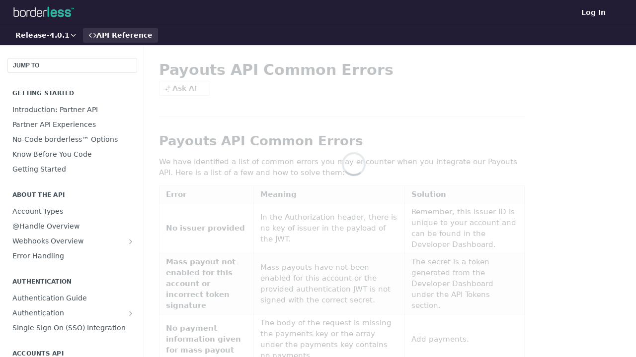

--- FILE ---
content_type: text/html; charset=utf-8
request_url: https://borderlessapi-partner.readme.io/reference/common-errors-1
body_size: 33267
content:
<!DOCTYPE html><html lang="en" style="" data-color-mode="system" class=" useReactApp isRefPage "><head><meta charset="utf-8"><meta name="readme-deploy" content="5.581.2"><meta name="readme-subdomain" content="borderlessapi-partner"><meta name="readme-version" content="4.0.1"><title>Payouts API Common Errors</title><meta name="description" content="Payouts API Common Errors We have identified a list of common errors you may encounter when you integrate our Payouts API. Here is a list of a few and how to solve them: Error Meaning Solution No issuer provided In the Authorization header, there is no key of issuer in the payload of the JWT. Rememb..." data-rh="true"><meta property="og:title" content="Payouts API Common Errors" data-rh="true"><meta property="og:description" content="Payouts API Common Errors We have identified a list of common errors you may encounter when you integrate our Payouts API. Here is a list of a few and how to solve them: Error Meaning Solution No issuer provided In the Authorization header, there is no key of issuer in the payload of the JWT. Rememb..." data-rh="true"><meta property="og:site_name" content="Borderless Partner API"><meta name="twitter:title" content="Payouts API Common Errors" data-rh="true"><meta name="twitter:description" content="Payouts API Common Errors We have identified a list of common errors you may encounter when you integrate our Payouts API. Here is a list of a few and how to solve them: Error Meaning Solution No issuer provided In the Authorization header, there is no key of issuer in the payload of the JWT. Rememb..." data-rh="true"><meta name="twitter:card" content="summary_large_image"><meta name="viewport" content="width=device-width, initial-scale=1.0"><meta property="og:image" content="https://cdn.readme.io/og-image/create?type=reference&amp;title=Payouts%20API%20Common%20Errors&amp;projectTitle=Borderless%20Partner%20API&amp;description=Payouts%20API%20Common%20Errors%20We%20have%20identified%20a%20list%20of%20common%20errors%20you%20may%20encounter%20when%20you%20integrate%20our%20Payouts%20API.%20Here%20is%20a%20list%20of%20a%20few%20and%20how%20to%20solve%20them%3A%20Error%20Meaning%20Solution%20No%20issuer%20provided%20In%20the%20Authorization%20header%2C%20there%20is%20no%20key%20of%20issuer%20in%20the%20payload%20of%20the%20JWT.%20Rememb...&amp;logoUrl=https%3A%2F%2Ffiles.readme.io%2F0473838-small-borderless-logo-white-transparent.png&amp;color=%23221c34&amp;variant=light" data-rh="true"><meta name="twitter:image" content="https://cdn.readme.io/og-image/create?type=reference&amp;title=Payouts%20API%20Common%20Errors&amp;projectTitle=Borderless%20Partner%20API&amp;description=Payouts%20API%20Common%20Errors%20We%20have%20identified%20a%20list%20of%20common%20errors%20you%20may%20encounter%20when%20you%20integrate%20our%20Payouts%20API.%20Here%20is%20a%20list%20of%20a%20few%20and%20how%20to%20solve%20them%3A%20Error%20Meaning%20Solution%20No%20issuer%20provided%20In%20the%20Authorization%20header%2C%20there%20is%20no%20key%20of%20issuer%20in%20the%20payload%20of%20the%20JWT.%20Rememb...&amp;logoUrl=https%3A%2F%2Ffiles.readme.io%2F0473838-small-borderless-logo-white-transparent.png&amp;color=%23221c34&amp;variant=light" data-rh="true"><meta property="og:image:width" content="1200"><meta property="og:image:height" content="630"><link id="favicon" rel="shortcut icon" href="https://files.readme.io/87b2ff7-small-borderless_international_direct_debit_solution.png" type="image/png"><link rel="canonical" href="https://borderlessapi-partner.readme.io/reference/common-errors-1"><script src="https://cdn.readme.io/public/js/unauthorized-redirect.js?1769129003114"></script><script src="https://cdn.readme.io/public/js/cash-dom.min.js?1769129003114"></script><link data-chunk="Footer" rel="preload" as="style" href="https://cdn.readme.io/public/hub/web/Footer.7ca87f1efe735da787ba.css">
<link data-chunk="RDMD" rel="preload" as="style" href="https://cdn.readme.io/public/hub/web/RDMD.9331f322bb5b573f9d25.css">
<link data-chunk="routes-Reference" rel="preload" as="style" href="https://cdn.readme.io/public/hub/web/routes-Reference.88a106b58a0ac00005e1.css">
<link data-chunk="routes-Reference" rel="preload" as="style" href="https://cdn.readme.io/public/hub/web/6180.75e3fc491ee8103c63a3.css">
<link data-chunk="routes-Reference" rel="preload" as="style" href="https://cdn.readme.io/public/hub/web/8788.1397980a7fd76b5388fe.css">
<link data-chunk="index" rel="preload" as="style" href="https://cdn.readme.io/public/hub/web/index.8ca2c2c4702dddc43f78.css">
<link data-chunk="Header" rel="preload" as="style" href="https://cdn.readme.io/public/hub/web/Header.82413ef8974544a1864f.css">
<link data-chunk="main" rel="preload" as="style" href="https://cdn.readme.io/public/hub/web/main.73ee9ca53e6eaa83598c.css">
<link data-chunk="main" rel="preload" as="style" href="https://cdn.readme.io/public/hub/web/ui-styles.e5188c7f7f9c69667adf.css">
<link data-chunk="main" rel="preload" as="script" href="https://cdn.readme.io/public/hub/web/main.1d75416baa38cb0037fe.js">
<link data-chunk="routes-SuperHub" rel="preload" as="script" href="https://cdn.readme.io/public/hub/web/routes-SuperHub.129d5f78dbfede432b83.js">
<link data-chunk="Header" rel="preload" as="script" href="https://cdn.readme.io/public/hub/web/Header.7a8fa95dde67fa315250.js">
<link data-chunk="index" rel="preload" as="script" href="https://cdn.readme.io/public/hub/web/3766.649eaa2b700c2449e689.js">
<link data-chunk="index" rel="preload" as="script" href="https://cdn.readme.io/public/hub/web/6306.d91105b49ef3f33e4212.js">
<link data-chunk="index" rel="preload" as="script" href="https://cdn.readme.io/public/hub/web/6083.a6c01ccc57c962adc37b.js">
<link data-chunk="index" rel="preload" as="script" href="https://cdn.readme.io/public/hub/web/index.34f66f63109484c2a856.js">
<link data-chunk="routes-Reference" rel="preload" as="script" href="https://cdn.readme.io/public/hub/web/6123.a2ef3290db790599acca.js">
<link data-chunk="routes-Reference" rel="preload" as="script" href="https://cdn.readme.io/public/hub/web/3781.e78b96a01630dde138be.js">
<link data-chunk="routes-Reference" rel="preload" as="script" href="https://cdn.readme.io/public/hub/web/8424.7ca51ba764db137ea058.js">
<link data-chunk="routes-Reference" rel="preload" as="script" href="https://cdn.readme.io/public/hub/web/6563.536d53a51a39205d3d9b.js">
<link data-chunk="routes-Reference" rel="preload" as="script" href="https://cdn.readme.io/public/hub/web/6146.f99bcbc8d654cc36d7c8.js">
<link data-chunk="routes-Reference" rel="preload" as="script" href="https://cdn.readme.io/public/hub/web/6652.3900ee39f7cfe0a89511.js">
<link data-chunk="routes-Reference" rel="preload" as="script" href="https://cdn.readme.io/public/hub/web/8836.dbe2a8b6a6809625282d.js">
<link data-chunk="routes-Reference" rel="preload" as="script" href="https://cdn.readme.io/public/hub/web/4838.c74165d2540902b5353d.js">
<link data-chunk="routes-Reference" rel="preload" as="script" href="https://cdn.readme.io/public/hub/web/1714.47dd87388e28e3b0bf2b.js">
<link data-chunk="routes-Reference" rel="preload" as="script" href="https://cdn.readme.io/public/hub/web/9947.08b2610863d170f1b6c7.js">
<link data-chunk="routes-Reference" rel="preload" as="script" href="https://cdn.readme.io/public/hub/web/9809.7cc3cc6dfee6b778fdc5.js">
<link data-chunk="routes-Reference" rel="preload" as="script" href="https://cdn.readme.io/public/hub/web/1380.4581c35aa2367221e97b.js">
<link data-chunk="routes-Reference" rel="preload" as="script" href="https://cdn.readme.io/public/hub/web/957.b6f76b8db20c327aa28d.js">
<link data-chunk="routes-Reference" rel="preload" as="script" href="https://cdn.readme.io/public/hub/web/9602.0996aab4704854756684.js">
<link data-chunk="routes-Reference" rel="preload" as="script" href="https://cdn.readme.io/public/hub/web/9861.bcb86737af312c75368a.js">
<link data-chunk="routes-Reference" rel="preload" as="script" href="https://cdn.readme.io/public/hub/web/4371.a07eb89a6bac0447c776.js">
<link data-chunk="routes-Reference" rel="preload" as="script" href="https://cdn.readme.io/public/hub/web/6349.44570076226a17ca868b.js">
<link data-chunk="routes-Reference" rel="preload" as="script" href="https://cdn.readme.io/public/hub/web/5496.16a4e8e7038824449ade.js">
<link data-chunk="routes-Reference" rel="preload" as="script" href="https://cdn.readme.io/public/hub/web/8788.7d9cdb0b268fb7e3025a.js">
<link data-chunk="routes-Reference" rel="preload" as="script" href="https://cdn.readme.io/public/hub/web/3463.b43baf29dc18ca607ee6.js">
<link data-chunk="routes-Reference" rel="preload" as="script" href="https://cdn.readme.io/public/hub/web/9711.f939ebf4c2a2bed07a89.js">
<link data-chunk="routes-Reference" rel="preload" as="script" href="https://cdn.readme.io/public/hub/web/6180.7c30df0f4ed55faddc7e.js">
<link data-chunk="routes-Reference" rel="preload" as="script" href="https://cdn.readme.io/public/hub/web/9819.244523233bd16e9c40f7.js">
<link data-chunk="routes-Reference" rel="preload" as="script" href="https://cdn.readme.io/public/hub/web/8749.bab695c2cfe7cb39f779.js">
<link data-chunk="routes-Reference" rel="preload" as="script" href="https://cdn.readme.io/public/hub/web/routes-Reference.43019a7ec62a6fc3bf66.js">
<link data-chunk="RDMD" rel="preload" as="script" href="https://cdn.readme.io/public/hub/web/5492.f44f6f16a866e5fec3ae.js">
<link data-chunk="RDMD" rel="preload" as="script" href="https://cdn.readme.io/public/hub/web/8075.096554dabcf518cc0b30.js">
<link data-chunk="RDMD" rel="preload" as="script" href="https://cdn.readme.io/public/hub/web/1165.002e4541f2ba3ba0fbf2.js">
<link data-chunk="RDMD" rel="preload" as="script" href="https://cdn.readme.io/public/hub/web/RDMD.919251738abc9bfd483d.js">
<link data-chunk="Footer" rel="preload" as="script" href="https://cdn.readme.io/public/hub/web/Footer.9f1a3307d1d61765d9bb.js">
<link data-chunk="main" rel="stylesheet" href="https://cdn.readme.io/public/hub/web/ui-styles.e5188c7f7f9c69667adf.css">
<link data-chunk="main" rel="stylesheet" href="https://cdn.readme.io/public/hub/web/main.73ee9ca53e6eaa83598c.css">
<link data-chunk="Header" rel="stylesheet" href="https://cdn.readme.io/public/hub/web/Header.82413ef8974544a1864f.css">
<link data-chunk="index" rel="stylesheet" href="https://cdn.readme.io/public/hub/web/index.8ca2c2c4702dddc43f78.css">
<link data-chunk="routes-Reference" rel="stylesheet" href="https://cdn.readme.io/public/hub/web/8788.1397980a7fd76b5388fe.css">
<link data-chunk="routes-Reference" rel="stylesheet" href="https://cdn.readme.io/public/hub/web/6180.75e3fc491ee8103c63a3.css">
<link data-chunk="routes-Reference" rel="stylesheet" href="https://cdn.readme.io/public/hub/web/routes-Reference.88a106b58a0ac00005e1.css">
<link data-chunk="RDMD" rel="stylesheet" href="https://cdn.readme.io/public/hub/web/RDMD.9331f322bb5b573f9d25.css">
<link data-chunk="Footer" rel="stylesheet" href="https://cdn.readme.io/public/hub/web/Footer.7ca87f1efe735da787ba.css"><!-- CUSTOM CSS--><style title="rm-custom-css">:root{--project-color-primary:#221c34;--project-color-inverse:#fff;--recipe-button-color:#21b8a2;--recipe-button-color-hover:#116156;--recipe-button-color-active:#0a3630;--recipe-button-color-focus:rgba(33, 184, 162, 0.25);--recipe-button-color-disabled:#b3f1e8}[id=enterprise] .ReadMeUI[is=AlgoliaSearch]{--project-color-primary:#221c34;--project-color-inverse:#fff}a{color:var(--color-link-primary,#21b8a2)}a:hover{color:var(--color-link-primary-darken-5,#116156)}a.text-muted:hover{color:var(--color-link-primary,#21b8a2)}.btn.btn-primary{background-color:#21b8a2}.btn.btn-primary:hover{background-color:#116156}.theme-line #hub-landing-top h2{color:#21b8a2}#hub-landing-top .btn:hover{color:#21b8a2}.theme-line #hub-landing-top .btn:hover{color:#fff}.theme-solid header#hub-header #header-top{background-color:#221c34}.theme-solid.header-gradient header#hub-header #header-top{background:linear-gradient(to bottom,#221c34,#010103)}.theme-solid.header-custom header#hub-header #header-top{background-image:url(undefined)}.theme-line header#hub-header #header-top{border-bottom-color:#221c34}.theme-line header#hub-header #header-top .btn{background-color:#221c34}header#hub-header #header-top #header-logo{width:206px;height:40px;margin-top:0;background-image:url(https://files.readme.io/0473838-small-borderless-logo-white-transparent.png)}#hub-subheader-parent #hub-subheader .hub-subheader-breadcrumbs .dropdown-menu a:hover{background-color:#221c34}#subheader-links a.active{color:#221c34!important;box-shadow:inset 0 -2px 0 #221c34}#subheader-links a:hover{color:#221c34!important;box-shadow:inset 0 -2px 0 #221c34;opacity:.7}.discussion .submit-vote.submit-vote-parent.voted a.submit-vote-button{background-color:#21b8a2}section#hub-discuss .discussion a .discuss-body h4{color:#21b8a2}section#hub-discuss .discussion a:hover .discuss-body h4{color:#116156}#hub-subheader-parent #hub-subheader.sticky-header.sticky{border-bottom-color:#21b8a2}#hub-subheader-parent #hub-subheader.sticky-header.sticky .search-box{border-bottom-color:#21b8a2}#hub-search-results h3 em{color:#21b8a2}.main_background,.tag-item{background:#21b8a2!important}.main_background:hover{background:#116156!important}.main_color{color:#221c34!important}.border_bottom_main_color{border-bottom:2px solid #221c34}.main_color_hover:hover{color:#221c34!important}section#hub-discuss h1{color:#21b8a2}#hub-reference .hub-api .api-definition .api-try-it-out.active{border-color:#21b8a2;background-color:#21b8a2}#hub-reference .hub-api .api-definition .api-try-it-out.active:hover{background-color:#116156;border-color:#116156}#hub-reference .hub-api .api-definition .api-try-it-out:hover{border-color:#21b8a2;color:#21b8a2}#hub-reference .hub-reference .logs .logs-empty .logs-login-button,#hub-reference .hub-reference .logs .logs-login .logs-login-button{background-color:var(--project-color-primary,#21b8a2);border-color:var(--project-color-primary,#21b8a2)}#hub-reference .hub-reference .logs .logs-empty .logs-login-button:hover,#hub-reference .hub-reference .logs .logs-login .logs-login-button:hover{background-color:#116156;border-color:#116156}#hub-reference .hub-reference .logs .logs-empty>svg>path,#hub-reference .hub-reference .logs .logs-login>svg>path{fill:#21b8a2;fill:var(--project-color-primary,#21b8a2)}#hub-reference .hub-reference .logs:last-child .logs-empty,#hub-reference .hub-reference .logs:last-child .logs-login{margin-bottom:35px}#hub-reference .hub-reference .hub-reference-section .hub-reference-left header .hub-reference-edit:hover{color:#21b8a2}.main-color-accent{border-bottom:3px solid #221c34;padding-bottom:8px}</style><meta name="loadedProject" content="borderlessapi-partner"><script>var storedColorMode = `system` === 'system' ? window.localStorage.getItem('color-scheme') : `system`
document.querySelector('[data-color-mode]').setAttribute('data-color-mode', storedColorMode)</script><script id="config" type="application/json" data-json="{&quot;algoliaIndex&quot;:&quot;readme_search_v2&quot;,&quot;amplitude&quot;:{&quot;apiKey&quot;:&quot;dc8065a65ef83d6ad23e37aaf014fc84&quot;,&quot;enabled&quot;:true},&quot;asset_url&quot;:&quot;https://cdn.readme.io&quot;,&quot;dashDomain&quot;:&quot;dash.readme.com&quot;,&quot;domain&quot;:&quot;readme.io&quot;,&quot;domainFull&quot;:&quot;https://dash.readme.com&quot;,&quot;encryptedLocalStorageKey&quot;:&quot;ekfls-2025-03-27&quot;,&quot;fullstory&quot;:{&quot;enabled&quot;:true,&quot;orgId&quot;:&quot;FSV9A&quot;},&quot;git&quot;:{&quot;sync&quot;:{&quot;bitbucket&quot;:{&quot;installationLink&quot;:&quot;https://developer.atlassian.com/console/install/310151e6-ca1a-4a44-9af6-1b523fea0561?signature=AYABeMn9vqFkrg%2F1DrJAQxSyVf4AAAADAAdhd3Mta21zAEthcm46YXdzOmttczp1cy13ZXN0LTI6NzA5NTg3ODM1MjQzOmtleS83MDVlZDY3MC1mNTdjLTQxYjUtOWY5Yi1lM2YyZGNjMTQ2ZTcAuAECAQB4IOp8r3eKNYw8z2v%2FEq3%2FfvrZguoGsXpNSaDveR%2FF%2Fo0BHUxIjSWx71zNK2RycuMYSgAAAH4wfAYJKoZIhvcNAQcGoG8wbQIBADBoBgkqhkiG9w0BBwEwHgYJYIZIAWUDBAEuMBEEDOJgARbqndU9YM%2FRdQIBEIA7unpCah%2BIu53NA72LkkCDhNHOv%2BgRD7agXAO3jXqw0%2FAcBOB0%2F5LmpzB5f6B1HpkmsAN2i2SbsFL30nkAB2F3cy1rbXMAS2Fybjphd3M6a21zOmV1LXdlc3QtMTo3MDk1ODc4MzUyNDM6a2V5LzQ2MzBjZTZiLTAwYzMtNGRlMi04NzdiLTYyN2UyMDYwZTVjYwC4AQICAHijmwVTMt6Oj3F%2B0%2B0cVrojrS8yZ9ktpdfDxqPMSIkvHAGT%[base64]%2BMHwGCSqGSIb3DQEHBqBvMG0CAQAwaAYJKoZIhvcNAQcBMB4GCWCGSAFlAwQBLjARBAzzWhThsIgJwrr%2FY2ECARCAOxoaW9pob21lweyAfrIm6Fw7gd8D%2B%2F8LHk4rl3jjULDM35%2FVPuqBrqKunYZSVCCGNGB3RqpQJr%2FasASiAgAAAAAMAAAQAAAAAAAAAAAAAAAAAEokowLKsF1tMABEq%2BKNyJP%2F%2F%2F%2F%2FAAAAAQAAAAAAAAAAAAAAAQAAADJLzRcp6MkqKR43PUjOiRxxbxXYhLc6vFXEutK3%2BQ71yuPq4dC8pAHruOVQpvVcUSe8dptV8c7wR8BTJjv%2F%2FNe8r0g%3D&amp;product=bitbucket&quot;}}},&quot;metrics&quot;:{&quot;billingCronEnabled&quot;:&quot;true&quot;,&quot;dashUrl&quot;:&quot;https://m.readme.io&quot;,&quot;defaultUrl&quot;:&quot;https://m.readme.io&quot;,&quot;exportMaxRetries&quot;:12,&quot;wsUrl&quot;:&quot;wss://m.readme.io&quot;},&quot;micro&quot;:{&quot;baseUrl&quot;:&quot;https://micro-beta.readme.com&quot;},&quot;proxyUrl&quot;:&quot;https://try.readme.io&quot;,&quot;readmeRecaptchaSiteKey&quot;:&quot;6LesVBYpAAAAAESOCHOyo2kF9SZXPVb54Nwf3i2x&quot;,&quot;releaseVersion&quot;:&quot;5.581.2&quot;,&quot;reservedWords&quot;:{&quot;tools&quot;:[&quot;execute-request&quot;,&quot;get-code-snippet&quot;,&quot;get-endpoint&quot;,&quot;get-request-body&quot;,&quot;get-response-schema&quot;,&quot;get-server-variables&quot;,&quot;list-endpoints&quot;,&quot;list-security-schemes&quot;,&quot;list-specs&quot;,&quot;search-specs&quot;,&quot;search&quot;,&quot;fetch&quot;]},&quot;sentry&quot;:{&quot;dsn&quot;:&quot;https://3bbe57a973254129bcb93e47dc0cc46f@o343074.ingest.sentry.io/2052166&quot;,&quot;enabled&quot;:true},&quot;shMigration&quot;:{&quot;promoVideo&quot;:&quot;&quot;,&quot;forceWaitlist&quot;:false,&quot;migrationPreview&quot;:false},&quot;sslBaseDomain&quot;:&quot;readmessl.com&quot;,&quot;sslGenerationService&quot;:&quot;ssl.readmessl.com&quot;,&quot;stripePk&quot;:&quot;pk_live_5103PML2qXbDukVh7GDAkQoR4NSuLqy8idd5xtdm9407XdPR6o3bo663C1ruEGhXJjpnb2YCpj8EU1UvQYanuCjtr00t1DRCf2a&quot;,&quot;superHub&quot;:{&quot;newProjectsEnabled&quot;:true},&quot;wootric&quot;:{&quot;accountToken&quot;:&quot;NPS-122b75a4&quot;,&quot;enabled&quot;:true}}"></script></head><body class="body-none theme-solid header-solid header-bg-size-auto header-bg-pos-tl header-overlay-triangles reference-layout-row lumosity-dark hub-full"><div id="ssr-top"></div><div id="ssr-main"><div class="App ThemeContext ThemeContext_dark ThemeContext_classic" style="--color-primary:#221c34;--color-primary-inverse:#fff;--color-primary-alt:#010103;--color-primary-darken-10:#0c0a13;--color-primary-darken-20:#000000;--color-primary-alpha-25:rgba(34, 28, 52, 0.25);--color-link-primary:#21b8a2;--color-link-primary-darken-5:#1da28f;--color-link-primary-darken-10:#198d7c;--color-link-primary-darken-20:#116156;--color-link-primary-alpha-50:rgba(33, 184, 162, 0.5);--color-link-primary-alpha-25:rgba(33, 184, 162, 0.25);--color-link-background:rgba(33, 184, 162, 0.09);--color-link-text:#fff;--color-login-link:#018ef5;--color-login-link-text:#fff;--color-login-link-darken-10:#0171c2;--color-login-link-primary-alpha-50:rgba(1, 142, 245, 0.5)"><div class="ContentWithOwlbotx4PaFDoA1KMz"><div class="ContentWithOwlbot-content2X1XexaN8Lf2"><header class="Header3zzata9F_ZPQ rm-Header_classic rm-Header"><div class="rm-Header-top Header-topuTMpygDG4e1V Header-top_classic3g7Q6zoBy8zh"><div class="rm-Container rm-Container_flex"><div style="outline:none" tabindex="-1"><a href="#content" target="_self" class="Button Button_md rm-JumpTo Header-jumpTo3IWKQXmhSI5D Button_primary">Jump to Content</a></div><div class="rm-Header-left Header-leftADQdGVqx1wqU"><a class="rm-Logo Header-logo1Xy41PtkzbdG" href="/reference" target="_self"><img alt="Borderless Partner API" class="rm-Logo-img Header-logo-img3YvV4lcGKkeb" src="https://files.readme.io/0473838-small-borderless-logo-white-transparent.png"/></a></div><div class="rm-Header-left Header-leftADQdGVqx1wqU Header-left_mobile1RG-X93lx6PF"><div><button aria-label="Toggle navigation menu" class="icon-menu menu3d6DYNDa3tk5" type="button"></button><div class=""><div class="Flyout95xhYIIoTKtc undefined rm-Flyout" data-testid="flyout"><div class="MobileFlyout1hHJpUd-nYkd"><a aria-current="page" class="rm-MobileFlyout-item NavItem-item1gDDTqaXGhm1 NavItem-item_mobile1qG3gd-Mkck-  active" href="/reference" target="_self"><i class="icon-references NavItem-badge1qOxpfTiALoz rm-Header-bottom-link-icon"></i><span class="NavItem-textSlZuuL489uiw">API Reference</span></a><select class="Select Select_md NavItem-item1gDDTqaXGhm1 NavItem-item_select3UEfLN-oSjxp NavItem-item_mobile1qG3gd-Mkck-"><option data-url="#" value="4.0.1" selected="">v4.0.1</option><option data-url="/v4.0.3/reference" value="4.0.3">v4.0.3</option></select><hr class="MobileFlyout-divider10xf7R2X1MeW"/><a class="rm-MobileFlyout-item NavItem-item1gDDTqaXGhm1 NavItem-item_mobile1qG3gd-Mkck- NavItem_dropdown-muted1xJVuczwGc74" href="/login?redirect_uri=/reference/common-errors-1" target="_self" to="/login?redirect_uri=/reference/common-errors-1">Log In</a><a class="MobileFlyout-logo3Lq1eTlk1K76 Header-logo1Xy41PtkzbdG rm-Logo" href="/reference" target="_self"><img alt="Borderless Partner API" class="Header-logo-img3YvV4lcGKkeb rm-Logo-img" src="https://files.readme.io/0473838-small-borderless-logo-white-transparent.png"/></a></div></div></div></div><div class="Header-left-nav2xWPWMNHOGf_"><i aria-hidden="true" class="icon-references Header-left-nav-icon10glJKFwewOv"></i>API Reference</div></div><div class="rm-Header-right Header-right21PC2XTT6aMg"><span class="Header-right_desktop14ja01RUQ7HE"><a href="/login?redirect_uri=/reference/common-errors-1" target="_self" class="Button Button_md Header-link2tXYTgXq85zW NavItem2xSfFaVqfRjy NavItem_mdrYO3ChA2kYvP rm-Header-top-link rm-Header-top-link_login Button_primary_ghost Button_primary">Log In</a></span><div class="Header-searchtb6Foi0-D9Vx"><button aria-label="Search ⌘k" class="rm-SearchToggle" data-symbol="⌘"><div class="rm-SearchToggle-icon icon-search1"></div></button></div><div class="ThemeToggle-wrapper1ZcciJoF3Lq3 Dropdown Dropdown_closed" data-testid="dropdown-container"><button aria-label="Toggle color scheme" id="ThemeToggle-button-static-id-placeholder" aria-haspopup="dialog" class="Button Button_sm rm-ThemeToggle ThemeToggle2xLp9tbEJ0XB Dropdown-toggle Button_primary_ghost Button_primary" type="button"><svg aria-labelledby="ThemeToggle-button-static-id-placeholder" class="Icon ThemeToggle-Icon22I6nqvxacln ThemeToggle-Icon_active2ocLaPY47U28" role="img" viewBox="0 0 24 24"><path class="ThemeToggle-Icon-raysbSO3FKsq2hn" d="M12 2v2"></path><path d="M14.837 16.385a6 6 0 1 1-7.223-7.222c.624-.147.97.66.715 1.248a4 4 0 0 0 5.26 5.259c.589-.255 1.396.09 1.248.715"></path><path d="M16 12a4 4 0 0 0-4-4"></path><path class="ThemeToggle-Icon-raysbSO3FKsq2hn" d="m19 5-1.256 1.256"></path><path class="ThemeToggle-Icon-raysbSO3FKsq2hn" d="M20 12h2"></path></svg><svg aria-labelledby="ThemeToggle-button-static-id-placeholder" class="Icon ThemeToggle-Icon22I6nqvxacln ThemeToggle-Icon_dark3c1eP_qTU7uF" role="img" viewBox="0 0 24 24"><path d="M19 14.79C18.8427 16.4922 18.2039 18.1144 17.1582 19.4668C16.1126 20.8192 14.7035 21.8458 13.0957 22.4265C11.4879 23.0073 9.74798 23.1181 8.0795 22.7461C6.41102 22.3741 4.88299 21.5345 3.67423 20.3258C2.46546 19.117 1.62594 17.589 1.25391 15.9205C0.881876 14.252 0.992717 12.5121 1.57346 10.9043C2.1542 9.29651 3.18083 7.88737 4.53321 6.84175C5.8856 5.79614 7.5078 5.15731 9.21 5C8.21341 6.34827 7.73385 8.00945 7.85853 9.68141C7.98322 11.3534 8.70386 12.9251 9.8894 14.1106C11.0749 15.2961 12.6466 16.0168 14.3186 16.1415C15.9906 16.2662 17.6517 15.7866 19 14.79Z"></path><path class="ThemeToggle-Icon-star2kOSzvXrVCbT" d="M18.3707 1C18.3707 3.22825 16.2282 5.37069 14 5.37069C16.2282 5.37069 18.3707 7.51313 18.3707 9.74138C18.3707 7.51313 20.5132 5.37069 22.7414 5.37069C20.5132 5.37069 18.3707 3.22825 18.3707 1Z"></path></svg><svg aria-labelledby="ThemeToggle-button-static-id-placeholder" class="Icon ThemeToggle-Icon22I6nqvxacln" role="img" viewBox="0 0 24 24"><path class="ThemeToggle-Icon-raysbSO3FKsq2hn" d="M12 1V3"></path><path class="ThemeToggle-Icon-raysbSO3FKsq2hn" d="M18.36 5.64L19.78 4.22"></path><path class="ThemeToggle-Icon-raysbSO3FKsq2hn" d="M21 12H23"></path><path class="ThemeToggle-Icon-raysbSO3FKsq2hn" d="M18.36 18.36L19.78 19.78"></path><path class="ThemeToggle-Icon-raysbSO3FKsq2hn" d="M12 21V23"></path><path class="ThemeToggle-Icon-raysbSO3FKsq2hn" d="M4.22 19.78L5.64 18.36"></path><path class="ThemeToggle-Icon-raysbSO3FKsq2hn" d="M1 12H3"></path><path class="ThemeToggle-Icon-raysbSO3FKsq2hn" d="M4.22 4.22L5.64 5.64"></path><path d="M12 17C14.7614 17 17 14.7614 17 12C17 9.23858 14.7614 7 12 7C9.23858 7 7 9.23858 7 12C7 14.7614 9.23858 17 12 17Z"></path></svg></button></div></div></div></div><div class="Header-bottom2eLKOFXMEmh5 Header-bottom_classic rm-Header-bottom"><div class="rm-Container rm-Container_flex"><nav aria-label="Primary navigation" class="Header-leftADQdGVqx1wqU Header-subnavnVH8URdkgvEl" role="navigation"><div class="rm-VersionDropdown Dropdown Dropdown_closed" data-testid="dropdown-container"><button aria-haspopup="dialog" class="Button Button_slate_text Button_md rm-Header-bottom-link Dropdown-toggle Button_primary" type="button"><span class="Truncate1OzxBYrNNfH3" style="--Truncate-max-width:150px">Release-4.0.1</span><i class="icon icon-chevron-down"></i></button></div><a aria-current="page" class="Button Button_md rm-Header-link rm-Header-bottom-link Button_slate_text Header-bottom-link_mobile  active" href="/reference" target="_self"><i class="icon-references rm-Header-bottom-link-icon"></i><span>API Reference</span></a><div class="Header-subnav-tabyNLkcOA6xAra" style="transform:translateX(0px);width:0"></div></nav><button align="center" justify="between" style="--flex-gap:var(--xs)" class="Button Button_sm Flex Flex_row MobileSubnav1DsTfasXloM2 Button_contrast Button_contrast_outline" type="button"><span class="Button-label">Payouts API Common Errors</span><span class="IconWrapper Icon-wrapper2z2wVIeGsiUy"><span class="Icon3_D2ysxFZ_ll Icon-empty6PuNZVw0joPv" style="--icon-color:inherit;--icon-size:inherit;--icon-stroke-width:2px"></span></span></button></div></div><div class="hub-search-results--reactApp " id="hub-search-results"><div class="hub-container"><div class="modal-backdrop rm-SearchModal" role="button" tabindex="0"></div></div></div></header><main class="rm-ReferenceMain rm-Container rm-Container_flex rm-basic-page loading" id="Explorer"><nav aria-label="Secondary navigation" class="rm-Sidebar hub-sidebar reference-redesign Nav3C5f8FcjkaHj" id="reference-sidebar" role="navigation"><div class="Main-QuickNav-container1OiLvjSDusO6"><button aria-keyshortcuts="Control+/ Meta+/" class="QuickNav1q-OoMjiX_Yr QuickNav-button2KzlQbz5Pm2Y">JUMP TO</button></div><div class="Sidebar1t2G1ZJq-vU1 rm-Sidebar hub-sidebar-content"><section class="Sidebar-listWrapper6Q9_yUrG906C rm-Sidebar-section"><h2 class="Sidebar-headingTRQyOa2pk0gh rm-Sidebar-heading">Getting Started</h2><ul class="Sidebar-list_sidebarLayout3RaX72iQNOEI Sidebar-list3cZWQLaBf9k8 rm-Sidebar-list"><li class="Sidebar-item23D-2Kd61_k3"><a class="Sidebar-link2Dsha-r-GKh2 childless text-wrap rm-Sidebar-link" target="_self" href="/reference/getting-started-with-your-api"><span class="Sidebar-link-textLuTE1ySm4Kqn"><span class="Sidebar-link-text_label1gCT_uPnx7Gu">Introduction: Partner API</span></span></a></li><li class="Sidebar-item23D-2Kd61_k3"><a class="Sidebar-link2Dsha-r-GKh2 childless text-wrap rm-Sidebar-link" target="_self" href="/reference/partner-api-experiences"><span class="Sidebar-link-textLuTE1ySm4Kqn"><span class="Sidebar-link-text_label1gCT_uPnx7Gu">Partner API Experiences</span></span></a></li><li class="Sidebar-item23D-2Kd61_k3"><a class="Sidebar-link2Dsha-r-GKh2 childless text-wrap rm-Sidebar-link" target="_self" href="/reference/no-code-borderlesstm-options"><span class="Sidebar-link-textLuTE1ySm4Kqn"><span class="Sidebar-link-text_label1gCT_uPnx7Gu">No-Code borderless™ Options</span></span></a></li><li class="Sidebar-item23D-2Kd61_k3"><a class="Sidebar-link2Dsha-r-GKh2 childless text-wrap rm-Sidebar-link" target="_self" href="/reference/know-before-you-code"><span class="Sidebar-link-textLuTE1ySm4Kqn"><span class="Sidebar-link-text_label1gCT_uPnx7Gu">Know Before You Code</span></span></a></li><li class="Sidebar-item23D-2Kd61_k3"><a class="Sidebar-link2Dsha-r-GKh2 childless text-wrap rm-Sidebar-link" target="_self" href="/reference/getting-started-1"><span class="Sidebar-link-textLuTE1ySm4Kqn"><span class="Sidebar-link-text_label1gCT_uPnx7Gu">Getting Started</span></span></a></li></ul></section><section class="Sidebar-listWrapper6Q9_yUrG906C rm-Sidebar-section"><h2 class="Sidebar-headingTRQyOa2pk0gh rm-Sidebar-heading">About the API</h2><ul class="Sidebar-list_sidebarLayout3RaX72iQNOEI Sidebar-list3cZWQLaBf9k8 rm-Sidebar-list"><li class="Sidebar-item23D-2Kd61_k3"><a class="Sidebar-link2Dsha-r-GKh2 childless text-wrap rm-Sidebar-link" target="_self" href="/reference/partner-child-accounts"><span class="Sidebar-link-textLuTE1ySm4Kqn"><span class="Sidebar-link-text_label1gCT_uPnx7Gu">Account Types</span></span></a></li><li class="Sidebar-item23D-2Kd61_k3"><a class="Sidebar-link2Dsha-r-GKh2 childless text-wrap rm-Sidebar-link" target="_self" href="/reference/handle-overview"><span class="Sidebar-link-textLuTE1ySm4Kqn"><span class="Sidebar-link-text_label1gCT_uPnx7Gu">@Handle Overview</span></span></a></li><li class="Sidebar-item23D-2Kd61_k3"><a class="Sidebar-link2Dsha-r-GKh2 Sidebar-link_parent text-wrap rm-Sidebar-link" target="_self" href="/reference/webhooks-overview"><span class="Sidebar-link-textLuTE1ySm4Kqn"><span class="Sidebar-link-text_label1gCT_uPnx7Gu">Webhooks Overview</span></span><button aria-expanded="false" aria-label="Show subpages for Webhooks Overview" class="Sidebar-link-buttonWrapper3hnFHNku8_BJ" type="button"><i aria-hidden="true" class="Sidebar-link-iconnjiqEiZlPn0W Sidebar-link-expandIcon2yVH6SarI6NW icon-chevron-rightward"></i></button></a><ul class="subpages Sidebar-list3cZWQLaBf9k8 rm-Sidebar-list"><li class="Sidebar-item23D-2Kd61_k3"><a class="Sidebar-link2Dsha-r-GKh2 childless subpage text-wrap rm-Sidebar-link" target="_self" href="/reference/512-webhook"><span class="Sidebar-link-textLuTE1ySm4Kqn"><span class="Sidebar-link-text_label1gCT_uPnx7Gu">Webhook</span></span></a></li></ul></li><li class="Sidebar-item23D-2Kd61_k3"><a class="Sidebar-link2Dsha-r-GKh2 childless text-wrap rm-Sidebar-link" target="_self" href="/reference/error-handling"><span class="Sidebar-link-textLuTE1ySm4Kqn"><span class="Sidebar-link-text_label1gCT_uPnx7Gu">Error Handling</span></span></a></li></ul></section><section class="Sidebar-listWrapper6Q9_yUrG906C rm-Sidebar-section"><h2 class="Sidebar-headingTRQyOa2pk0gh rm-Sidebar-heading">Authentication</h2><ul class="Sidebar-list_sidebarLayout3RaX72iQNOEI Sidebar-list3cZWQLaBf9k8 rm-Sidebar-list"><li class="Sidebar-item23D-2Kd61_k3"><a class="Sidebar-link2Dsha-r-GKh2 childless text-wrap rm-Sidebar-link" target="_self" href="/reference/guide"><span class="Sidebar-link-textLuTE1ySm4Kqn"><span class="Sidebar-link-text_label1gCT_uPnx7Gu">Authentication Guide</span></span></a></li><li class="Sidebar-item23D-2Kd61_k3"><a class="Sidebar-link2Dsha-r-GKh2 Sidebar-link_parent text-wrap rm-Sidebar-link" target="_self" href="/reference/post_authentication"><span class="Sidebar-link-textLuTE1ySm4Kqn"><span class="Sidebar-link-text_label1gCT_uPnx7Gu">Authentication</span></span><button aria-expanded="false" aria-label="Show subpages for Authentication" class="Sidebar-link-buttonWrapper3hnFHNku8_BJ" type="button"><i aria-hidden="true" class="Sidebar-link-iconnjiqEiZlPn0W Sidebar-link-expandIcon2yVH6SarI6NW icon-chevron-rightward"></i></button></a><ul class="subpages Sidebar-list3cZWQLaBf9k8 rm-Sidebar-list"><li class="Sidebar-item23D-2Kd61_k3"><a class="Sidebar-link2Dsha-r-GKh2 childless subpage text-wrap rm-Sidebar-link" target="_self" href="/reference/post_authentication"><span class="Sidebar-link-textLuTE1ySm4Kqn"><span class="Sidebar-link-text_label1gCT_uPnx7Gu">Authenticate borderless™ API calls.</span></span><span class="Sidebar-method-container2yBYD-KB_IfC"><span class="rm-APIMethod APIMethod APIMethod_fixedWidth APIMethod_fixedWidth_md APIMethod_post APIMethod_md Sidebar-methodfUM3m6FEWm6w" data-testid="http-method" style="--APIMethod-bg:var(--APIMethod-post-bg-active);--APIMethod-fg:var(--APIMethod-default-fg-active);--APIMethod-bg-active:var(--APIMethod-post-bg-active)">post</span></span><div class="Sidebar-link-buttonWrapper3hnFHNku8_BJ"></div></a></li></ul></li><li class="Sidebar-item23D-2Kd61_k3"><a class="Sidebar-link2Dsha-r-GKh2 childless text-wrap rm-Sidebar-link" target="_self" href="/reference/single-sign-on-sso-integration"><span class="Sidebar-link-textLuTE1ySm4Kqn"><span class="Sidebar-link-text_label1gCT_uPnx7Gu">Single Sign On (SSO) Integration</span></span></a></li></ul></section><section class="Sidebar-listWrapper6Q9_yUrG906C rm-Sidebar-section"><h2 class="Sidebar-headingTRQyOa2pk0gh rm-Sidebar-heading">Accounts API</h2><ul class="Sidebar-list_sidebarLayout3RaX72iQNOEI Sidebar-list3cZWQLaBf9k8 rm-Sidebar-list"><li class="Sidebar-item23D-2Kd61_k3"><a class="Sidebar-link2Dsha-r-GKh2 Sidebar-link_parent text-wrap rm-Sidebar-link" target="_self" href="/reference/introduction-4"><span class="Sidebar-link-textLuTE1ySm4Kqn"><span class="Sidebar-link-text_label1gCT_uPnx7Gu">Accounts API Guide</span></span><button aria-expanded="false" aria-label="Show subpages for Accounts API Guide" class="Sidebar-link-buttonWrapper3hnFHNku8_BJ" type="button"><i aria-hidden="true" class="Sidebar-link-iconnjiqEiZlPn0W Sidebar-link-expandIcon2yVH6SarI6NW icon-chevron-rightward"></i></button></a><ul class="subpages Sidebar-list3cZWQLaBf9k8 rm-Sidebar-list"><li class="Sidebar-item23D-2Kd61_k3"><a class="Sidebar-link2Dsha-r-GKh2 childless subpage text-wrap rm-Sidebar-link" target="_self" href="/reference/introduction-4"><span class="Sidebar-link-textLuTE1ySm4Kqn"><span class="Sidebar-link-text_label1gCT_uPnx7Gu">Accounts API Introduction</span></span></a></li><li class="Sidebar-item23D-2Kd61_k3"><a class="Sidebar-link2Dsha-r-GKh2 childless subpage text-wrap rm-Sidebar-link" target="_self" href="/reference/contacts-api-experience-1"><span class="Sidebar-link-textLuTE1ySm4Kqn"><span class="Sidebar-link-text_label1gCT_uPnx7Gu">Child Account Creation</span></span></a></li><li class="Sidebar-item23D-2Kd61_k3"><a class="Sidebar-link2Dsha-r-GKh2 childless subpage text-wrap rm-Sidebar-link" target="_self" href="/reference/account-verification"><span class="Sidebar-link-textLuTE1ySm4Kqn"><span class="Sidebar-link-text_label1gCT_uPnx7Gu">Account Verification</span></span></a></li><li class="Sidebar-item23D-2Kd61_k3"><a class="Sidebar-link2Dsha-r-GKh2 childless subpage text-wrap rm-Sidebar-link" target="_self" href="/reference/common-errors-2"><span class="Sidebar-link-textLuTE1ySm4Kqn"><span class="Sidebar-link-text_label1gCT_uPnx7Gu">Common Errors</span></span></a></li><li class="Sidebar-item23D-2Kd61_k3"><a class="Sidebar-link2Dsha-r-GKh2 childless subpage text-wrap rm-Sidebar-link" target="_self" href="/reference/questions-support-2"><span class="Sidebar-link-textLuTE1ySm4Kqn"><span class="Sidebar-link-text_label1gCT_uPnx7Gu">Questions &amp; Support</span></span></a></li></ul></li><li class="Sidebar-item23D-2Kd61_k3"><a class="Sidebar-link2Dsha-r-GKh2 Sidebar-link_parent text-wrap rm-Sidebar-link" target="_self" href="/reference/post_accounts"><span class="Sidebar-link-textLuTE1ySm4Kqn"><span class="Sidebar-link-text_label1gCT_uPnx7Gu">On-Boarding</span></span><button aria-expanded="false" aria-label="Show subpages for On-Boarding" class="Sidebar-link-buttonWrapper3hnFHNku8_BJ" type="button"><i aria-hidden="true" class="Sidebar-link-iconnjiqEiZlPn0W Sidebar-link-expandIcon2yVH6SarI6NW icon-chevron-rightward"></i></button></a><ul class="subpages Sidebar-list3cZWQLaBf9k8 rm-Sidebar-list"><li class="Sidebar-item23D-2Kd61_k3"><a class="Sidebar-link2Dsha-r-GKh2 childless subpage text-wrap rm-Sidebar-link" target="_self" href="/reference/post_accounts"><span class="Sidebar-link-textLuTE1ySm4Kqn"><span class="Sidebar-link-text_label1gCT_uPnx7Gu">Create borderless™ child account</span></span><span class="Sidebar-method-container2yBYD-KB_IfC"><span class="rm-APIMethod APIMethod APIMethod_fixedWidth APIMethod_fixedWidth_md APIMethod_post APIMethod_md Sidebar-methodfUM3m6FEWm6w" data-testid="http-method" style="--APIMethod-bg:var(--APIMethod-post-bg-active);--APIMethod-fg:var(--APIMethod-default-fg-active);--APIMethod-bg-active:var(--APIMethod-post-bg-active)">post</span></span><div class="Sidebar-link-buttonWrapper3hnFHNku8_BJ"></div></a></li><li class="Sidebar-item23D-2Kd61_k3"><a class="Sidebar-link2Dsha-r-GKh2 childless subpage text-wrap rm-Sidebar-link" target="_self" href="/reference/post_accounts-upload-documents-verification"><span class="Sidebar-link-textLuTE1ySm4Kqn"><span class="Sidebar-link-text_label1gCT_uPnx7Gu">Upload Documents for Verification</span></span><span class="Sidebar-method-container2yBYD-KB_IfC"><span class="rm-APIMethod APIMethod APIMethod_fixedWidth APIMethod_fixedWidth_md APIMethod_post APIMethod_md Sidebar-methodfUM3m6FEWm6w" data-testid="http-method" style="--APIMethod-bg:var(--APIMethod-post-bg-active);--APIMethod-fg:var(--APIMethod-default-fg-active);--APIMethod-bg-active:var(--APIMethod-post-bg-active)">post</span></span><div class="Sidebar-link-buttonWrapper3hnFHNku8_BJ"></div></a></li><li class="Sidebar-item23D-2Kd61_k3"><a class="Sidebar-link2Dsha-r-GKh2 childless subpage text-wrap rm-Sidebar-link" target="_self" href="/reference/post_accounts-upload-documents-id"><span class="Sidebar-link-textLuTE1ySm4Kqn"><span class="Sidebar-link-text_label1gCT_uPnx7Gu">Upload Personal ID</span></span><span class="Sidebar-method-container2yBYD-KB_IfC"><span class="rm-APIMethod APIMethod APIMethod_fixedWidth APIMethod_fixedWidth_md APIMethod_post APIMethod_md Sidebar-methodfUM3m6FEWm6w" data-testid="http-method" style="--APIMethod-bg:var(--APIMethod-post-bg-active);--APIMethod-fg:var(--APIMethod-default-fg-active);--APIMethod-bg-active:var(--APIMethod-post-bg-active)">post</span></span><div class="Sidebar-link-buttonWrapper3hnFHNku8_BJ"></div></a></li><li class="Sidebar-item23D-2Kd61_k3"><a class="Sidebar-link2Dsha-r-GKh2 childless subpage text-wrap rm-Sidebar-link" target="_self" href="/reference/post_accounts-upload-documents-companyofficers"><span class="Sidebar-link-textLuTE1ySm4Kqn"><span class="Sidebar-link-text_label1gCT_uPnx7Gu">Upload Documents for Company Officers</span></span><span class="Sidebar-method-container2yBYD-KB_IfC"><span class="rm-APIMethod APIMethod APIMethod_fixedWidth APIMethod_fixedWidth_md APIMethod_post APIMethod_md Sidebar-methodfUM3m6FEWm6w" data-testid="http-method" style="--APIMethod-bg:var(--APIMethod-post-bg-active);--APIMethod-fg:var(--APIMethod-default-fg-active);--APIMethod-bg-active:var(--APIMethod-post-bg-active)">post</span></span><div class="Sidebar-link-buttonWrapper3hnFHNku8_BJ"></div></a></li><li class="Sidebar-item23D-2Kd61_k3"><a class="Sidebar-link2Dsha-r-GKh2 childless subpage text-wrap rm-Sidebar-link" target="_self" href="/reference/post_accounts-companyofficers"><span class="Sidebar-link-textLuTE1ySm4Kqn"><span class="Sidebar-link-text_label1gCT_uPnx7Gu">Submit Information about Company Officers</span></span><span class="Sidebar-method-container2yBYD-KB_IfC"><span class="rm-APIMethod APIMethod APIMethod_fixedWidth APIMethod_fixedWidth_md APIMethod_post APIMethod_md Sidebar-methodfUM3m6FEWm6w" data-testid="http-method" style="--APIMethod-bg:var(--APIMethod-post-bg-active);--APIMethod-fg:var(--APIMethod-default-fg-active);--APIMethod-bg-active:var(--APIMethod-post-bg-active)">post</span></span><div class="Sidebar-link-buttonWrapper3hnFHNku8_BJ"></div></a></li><li class="Sidebar-item23D-2Kd61_k3"><a class="Sidebar-link2Dsha-r-GKh2 childless subpage text-wrap rm-Sidebar-link" target="_self" href="/reference/get_accounts-handle-status"><span class="Sidebar-link-textLuTE1ySm4Kqn"><span class="Sidebar-link-text_label1gCT_uPnx7Gu">Retrieve Status of the Account</span></span><span class="Sidebar-method-container2yBYD-KB_IfC"><span class="rm-APIMethod APIMethod APIMethod_fixedWidth APIMethod_fixedWidth_md APIMethod_get APIMethod_md Sidebar-methodfUM3m6FEWm6w" data-testid="http-method" style="--APIMethod-bg:var(--APIMethod-get-bg-active);--APIMethod-fg:var(--APIMethod-default-fg-active);--APIMethod-bg-active:var(--APIMethod-get-bg-active)">get</span></span><div class="Sidebar-link-buttonWrapper3hnFHNku8_BJ"></div></a></li></ul></li><li class="Sidebar-item23D-2Kd61_k3"><a class="Sidebar-link2Dsha-r-GKh2 Sidebar-link_parent text-wrap rm-Sidebar-link" target="_self" href="/reference/get_accounts-paymentactivity"><span class="Sidebar-link-textLuTE1ySm4Kqn"><span class="Sidebar-link-text_label1gCT_uPnx7Gu">Payment Activity</span></span><button aria-expanded="false" aria-label="Show subpages for Payment Activity" class="Sidebar-link-buttonWrapper3hnFHNku8_BJ" type="button"><i aria-hidden="true" class="Sidebar-link-iconnjiqEiZlPn0W Sidebar-link-expandIcon2yVH6SarI6NW icon-chevron-rightward"></i></button></a><ul class="subpages Sidebar-list3cZWQLaBf9k8 rm-Sidebar-list"><li class="Sidebar-item23D-2Kd61_k3"><a class="Sidebar-link2Dsha-r-GKh2 childless subpage text-wrap rm-Sidebar-link" target="_self" href="/reference/get_accounts-paymentactivity"><span class="Sidebar-link-textLuTE1ySm4Kqn"><span class="Sidebar-link-text_label1gCT_uPnx7Gu">Retrieve payment activity of the account</span></span><span class="Sidebar-method-container2yBYD-KB_IfC"><span class="rm-APIMethod APIMethod APIMethod_fixedWidth APIMethod_fixedWidth_md APIMethod_get APIMethod_md Sidebar-methodfUM3m6FEWm6w" data-testid="http-method" style="--APIMethod-bg:var(--APIMethod-get-bg-active);--APIMethod-fg:var(--APIMethod-default-fg-active);--APIMethod-bg-active:var(--APIMethod-get-bg-active)">get</span></span><div class="Sidebar-link-buttonWrapper3hnFHNku8_BJ"></div></a></li><li class="Sidebar-item23D-2Kd61_k3"><a class="Sidebar-link2Dsha-r-GKh2 childless subpage text-wrap rm-Sidebar-link" target="_self" href="/reference/get_accounts-monthlystatement"><span class="Sidebar-link-textLuTE1ySm4Kqn"><span class="Sidebar-link-text_label1gCT_uPnx7Gu">Retrieve monthly statement of the account</span></span><span class="Sidebar-method-container2yBYD-KB_IfC"><span class="rm-APIMethod APIMethod APIMethod_fixedWidth APIMethod_fixedWidth_md APIMethod_get APIMethod_md Sidebar-methodfUM3m6FEWm6w" data-testid="http-method" style="--APIMethod-bg:var(--APIMethod-get-bg-active);--APIMethod-fg:var(--APIMethod-default-fg-active);--APIMethod-bg-active:var(--APIMethod-get-bg-active)">get</span></span><div class="Sidebar-link-buttonWrapper3hnFHNku8_BJ"></div></a></li></ul></li><li class="Sidebar-item23D-2Kd61_k3"><a class="Sidebar-link2Dsha-r-GKh2 Sidebar-link_parent text-wrap rm-Sidebar-link" target="_self" href="/reference/get_accounts-requiredinformation"><span class="Sidebar-link-textLuTE1ySm4Kqn"><span class="Sidebar-link-text_label1gCT_uPnx7Gu">Reference</span></span><button aria-expanded="false" aria-label="Show subpages for Reference" class="Sidebar-link-buttonWrapper3hnFHNku8_BJ" type="button"><i aria-hidden="true" class="Sidebar-link-iconnjiqEiZlPn0W Sidebar-link-expandIcon2yVH6SarI6NW icon-chevron-rightward"></i></button></a><ul class="subpages Sidebar-list3cZWQLaBf9k8 rm-Sidebar-list"><li class="Sidebar-item23D-2Kd61_k3"><a class="Sidebar-link2Dsha-r-GKh2 childless subpage text-wrap rm-Sidebar-link" target="_self" href="/reference/get_accounts-requiredinformation"><span class="Sidebar-link-textLuTE1ySm4Kqn"><span class="Sidebar-link-text_label1gCT_uPnx7Gu">Retrieve the data required for creating a child account based upon country and account type</span></span><span class="Sidebar-method-container2yBYD-KB_IfC"><span class="rm-APIMethod APIMethod APIMethod_fixedWidth APIMethod_fixedWidth_md APIMethod_get APIMethod_md Sidebar-methodfUM3m6FEWm6w" data-testid="http-method" style="--APIMethod-bg:var(--APIMethod-get-bg-active);--APIMethod-fg:var(--APIMethod-default-fg-active);--APIMethod-bg-active:var(--APIMethod-get-bg-active)">get</span></span><div class="Sidebar-link-buttonWrapper3hnFHNku8_BJ"></div></a></li><li class="Sidebar-item23D-2Kd61_k3"><a class="Sidebar-link2Dsha-r-GKh2 childless subpage text-wrap rm-Sidebar-link" target="_self" href="/reference/get_businesstypes"><span class="Sidebar-link-textLuTE1ySm4Kqn"><span class="Sidebar-link-text_label1gCT_uPnx7Gu">View business types for an input country</span></span><span class="Sidebar-method-container2yBYD-KB_IfC"><span class="rm-APIMethod APIMethod APIMethod_fixedWidth APIMethod_fixedWidth_md APIMethod_get APIMethod_md Sidebar-methodfUM3m6FEWm6w" data-testid="http-method" style="--APIMethod-bg:var(--APIMethod-get-bg-active);--APIMethod-fg:var(--APIMethod-default-fg-active);--APIMethod-bg-active:var(--APIMethod-get-bg-active)">get</span></span><div class="Sidebar-link-buttonWrapper3hnFHNku8_BJ"></div></a></li><li class="Sidebar-item23D-2Kd61_k3"><a class="Sidebar-link2Dsha-r-GKh2 childless subpage text-wrap rm-Sidebar-link" target="_self" href="/reference/get_jobtitles"><span class="Sidebar-link-textLuTE1ySm4Kqn"><span class="Sidebar-link-text_label1gCT_uPnx7Gu">View all job titles</span></span><span class="Sidebar-method-container2yBYD-KB_IfC"><span class="rm-APIMethod APIMethod APIMethod_fixedWidth APIMethod_fixedWidth_md APIMethod_get APIMethod_md Sidebar-methodfUM3m6FEWm6w" data-testid="http-method" style="--APIMethod-bg:var(--APIMethod-get-bg-active);--APIMethod-fg:var(--APIMethod-default-fg-active);--APIMethod-bg-active:var(--APIMethod-get-bg-active)">get</span></span><div class="Sidebar-link-buttonWrapper3hnFHNku8_BJ"></div></a></li><li class="Sidebar-item23D-2Kd61_k3"><a class="Sidebar-link2Dsha-r-GKh2 childless subpage text-wrap rm-Sidebar-link" target="_self" href="/reference/get_industries"><span class="Sidebar-link-textLuTE1ySm4Kqn"><span class="Sidebar-link-text_label1gCT_uPnx7Gu">View all business industries</span></span><span class="Sidebar-method-container2yBYD-KB_IfC"><span class="rm-APIMethod APIMethod APIMethod_fixedWidth APIMethod_fixedWidth_md APIMethod_get APIMethod_md Sidebar-methodfUM3m6FEWm6w" data-testid="http-method" style="--APIMethod-bg:var(--APIMethod-get-bg-active);--APIMethod-fg:var(--APIMethod-default-fg-active);--APIMethod-bg-active:var(--APIMethod-get-bg-active)">get</span></span><div class="Sidebar-link-buttonWrapper3hnFHNku8_BJ"></div></a></li></ul></li></ul></section><section class="Sidebar-listWrapper6Q9_yUrG906C rm-Sidebar-section"><h2 class="Sidebar-headingTRQyOa2pk0gh rm-Sidebar-heading">Contacts API</h2><ul class="Sidebar-list_sidebarLayout3RaX72iQNOEI Sidebar-list3cZWQLaBf9k8 rm-Sidebar-list"><li class="Sidebar-item23D-2Kd61_k3"><a class="Sidebar-link2Dsha-r-GKh2 Sidebar-link_parent text-wrap rm-Sidebar-link" target="_self" href="/reference/contacts-api-experience"><span class="Sidebar-link-textLuTE1ySm4Kqn"><span class="Sidebar-link-text_label1gCT_uPnx7Gu">Contacts API Guide</span></span><button aria-expanded="false" aria-label="Show subpages for Contacts API Guide" class="Sidebar-link-buttonWrapper3hnFHNku8_BJ" type="button"><i aria-hidden="true" class="Sidebar-link-iconnjiqEiZlPn0W Sidebar-link-expandIcon2yVH6SarI6NW icon-chevron-rightward"></i></button></a><ul class="subpages Sidebar-list3cZWQLaBf9k8 rm-Sidebar-list"><li class="Sidebar-item23D-2Kd61_k3"><a class="Sidebar-link2Dsha-r-GKh2 childless subpage text-wrap rm-Sidebar-link" target="_self" href="/reference/contacts-api-experience"><span class="Sidebar-link-textLuTE1ySm4Kqn"><span class="Sidebar-link-text_label1gCT_uPnx7Gu">Contacts API Introduction</span></span></a></li><li class="Sidebar-item23D-2Kd61_k3"><a class="Sidebar-link2Dsha-r-GKh2 childless subpage text-wrap rm-Sidebar-link" target="_self" href="/reference/introduction"><span class="Sidebar-link-textLuTE1ySm4Kqn"><span class="Sidebar-link-text_label1gCT_uPnx7Gu">Adding Contacts</span></span></a></li><li class="Sidebar-item23D-2Kd61_k3"><a class="Sidebar-link2Dsha-r-GKh2 childless subpage text-wrap rm-Sidebar-link" target="_self" href="/reference/managing-contacts"><span class="Sidebar-link-textLuTE1ySm4Kqn"><span class="Sidebar-link-text_label1gCT_uPnx7Gu">Managing Contacts</span></span></a></li><li class="Sidebar-item23D-2Kd61_k3"><a class="Sidebar-link2Dsha-r-GKh2 childless subpage text-wrap rm-Sidebar-link" target="_self" href="/reference/external-contact-api-quick-start"><span class="Sidebar-link-textLuTE1ySm4Kqn"><span class="Sidebar-link-text_label1gCT_uPnx7Gu">External Contact API - Quick Start</span></span></a></li><li class="Sidebar-item23D-2Kd61_k3"><a class="Sidebar-link2Dsha-r-GKh2 childless subpage text-wrap rm-Sidebar-link" target="_self" href="/reference/internal-contacts-api-quick-start"><span class="Sidebar-link-textLuTE1ySm4Kqn"><span class="Sidebar-link-text_label1gCT_uPnx7Gu">Internal Contacts API - Quick Start</span></span></a></li><li class="Sidebar-item23D-2Kd61_k3"><a class="Sidebar-link2Dsha-r-GKh2 childless subpage text-wrap rm-Sidebar-link" target="_self" href="/reference/widget-integration-quick-start"><span class="Sidebar-link-textLuTE1ySm4Kqn"><span class="Sidebar-link-text_label1gCT_uPnx7Gu">borderless™ Link™ - Quick Start</span></span></a></li><li class="Sidebar-item23D-2Kd61_k3"><a class="Sidebar-link2Dsha-r-GKh2 childless subpage text-wrap rm-Sidebar-link" target="_self" href="/reference/common-errors"><span class="Sidebar-link-textLuTE1ySm4Kqn"><span class="Sidebar-link-text_label1gCT_uPnx7Gu">Common Errors</span></span></a></li><li class="Sidebar-item23D-2Kd61_k3"><a class="Sidebar-link2Dsha-r-GKh2 childless subpage text-wrap rm-Sidebar-link" target="_self" href="/reference/questions-support"><span class="Sidebar-link-textLuTE1ySm4Kqn"><span class="Sidebar-link-text_label1gCT_uPnx7Gu">Questions &amp; Support</span></span></a></li></ul></li><li class="Sidebar-item23D-2Kd61_k3"><a class="Sidebar-link2Dsha-r-GKh2 Sidebar-link_parent text-wrap rm-Sidebar-link" target="_self" href="/reference/recipes"><span class="Sidebar-link-textLuTE1ySm4Kqn"><span class="Sidebar-link-text_label1gCT_uPnx7Gu">External Contacts</span></span><button aria-expanded="false" aria-label="Show subpages for External Contacts" class="Sidebar-link-buttonWrapper3hnFHNku8_BJ" type="button"><i aria-hidden="true" class="Sidebar-link-iconnjiqEiZlPn0W Sidebar-link-expandIcon2yVH6SarI6NW icon-chevron-rightward"></i></button></a><ul class="subpages Sidebar-list3cZWQLaBf9k8 rm-Sidebar-list"><li class="Sidebar-item23D-2Kd61_k3"><a class="Sidebar-link2Dsha-r-GKh2 childless subpage text-wrap rm-Sidebar-link" target="_self" href="/reference/recipes"><span class="Sidebar-link-textLuTE1ySm4Kqn"><span class="Sidebar-link-text_label1gCT_uPnx7Gu">External Contacts Recipes</span></span></a></li><li class="Sidebar-item23D-2Kd61_k3"><a class="Sidebar-link2Dsha-r-GKh2 childless subpage text-wrap rm-Sidebar-link" target="_self" href="/reference/get_externalcontact-requiredinformation"><span class="Sidebar-link-textLuTE1ySm4Kqn"><span class="Sidebar-link-text_label1gCT_uPnx7Gu">Retrieve the data required for creating an external contact based upon country and account type</span></span><span class="Sidebar-method-container2yBYD-KB_IfC"><span class="rm-APIMethod APIMethod APIMethod_fixedWidth APIMethod_fixedWidth_md APIMethod_get APIMethod_md Sidebar-methodfUM3m6FEWm6w" data-testid="http-method" style="--APIMethod-bg:var(--APIMethod-get-bg-active);--APIMethod-fg:var(--APIMethod-default-fg-active);--APIMethod-bg-active:var(--APIMethod-get-bg-active)">get</span></span><div class="Sidebar-link-buttonWrapper3hnFHNku8_BJ"></div></a></li><li class="Sidebar-item23D-2Kd61_k3"><a class="Sidebar-link2Dsha-r-GKh2 childless subpage text-wrap rm-Sidebar-link" target="_self" href="/reference/post_externalcontact"><span class="Sidebar-link-textLuTE1ySm4Kqn"><span class="Sidebar-link-text_label1gCT_uPnx7Gu">Add an external contact</span></span><span class="Sidebar-method-container2yBYD-KB_IfC"><span class="rm-APIMethod APIMethod APIMethod_fixedWidth APIMethod_fixedWidth_md APIMethod_post APIMethod_md Sidebar-methodfUM3m6FEWm6w" data-testid="http-method" style="--APIMethod-bg:var(--APIMethod-post-bg-active);--APIMethod-fg:var(--APIMethod-default-fg-active);--APIMethod-bg-active:var(--APIMethod-post-bg-active)">post</span></span><div class="Sidebar-link-buttonWrapper3hnFHNku8_BJ"></div></a></li><li class="Sidebar-item23D-2Kd61_k3"><a class="Sidebar-link2Dsha-r-GKh2 childless subpage text-wrap rm-Sidebar-link" target="_self" href="/reference/get_externalcontact-status"><span class="Sidebar-link-textLuTE1ySm4Kqn"><span class="Sidebar-link-text_label1gCT_uPnx7Gu">Retrieve the status of an external contact</span></span><span class="Sidebar-method-container2yBYD-KB_IfC"><span class="rm-APIMethod APIMethod APIMethod_fixedWidth APIMethod_fixedWidth_md APIMethod_get APIMethod_md Sidebar-methodfUM3m6FEWm6w" data-testid="http-method" style="--APIMethod-bg:var(--APIMethod-get-bg-active);--APIMethod-fg:var(--APIMethod-default-fg-active);--APIMethod-bg-active:var(--APIMethod-get-bg-active)">get</span></span><div class="Sidebar-link-buttonWrapper3hnFHNku8_BJ"></div></a></li><li class="Sidebar-item23D-2Kd61_k3"><a class="Sidebar-link2Dsha-r-GKh2 childless subpage text-wrap rm-Sidebar-link" target="_self" href="/reference/get_contacts-contactinformation"><span class="Sidebar-link-textLuTE1ySm4Kqn"><span class="Sidebar-link-text_label1gCT_uPnx7Gu">Retrieve contact information</span></span><span class="Sidebar-method-container2yBYD-KB_IfC"><span class="rm-APIMethod APIMethod APIMethod_fixedWidth APIMethod_fixedWidth_md APIMethod_get APIMethod_md Sidebar-methodfUM3m6FEWm6w" data-testid="http-method" style="--APIMethod-bg:var(--APIMethod-get-bg-active);--APIMethod-fg:var(--APIMethod-default-fg-active);--APIMethod-bg-active:var(--APIMethod-get-bg-active)">get</span></span><div class="Sidebar-link-buttonWrapper3hnFHNku8_BJ"></div></a></li><li class="Sidebar-item23D-2Kd61_k3"><a class="Sidebar-link2Dsha-r-GKh2 childless subpage text-wrap rm-Sidebar-link" target="_self" href="/reference/post_externalcontact-updatebankinginfo"><span class="Sidebar-link-textLuTE1ySm4Kqn"><span class="Sidebar-link-text_label1gCT_uPnx7Gu">Update Banking Information</span></span><span class="Sidebar-method-container2yBYD-KB_IfC"><span class="rm-APIMethod APIMethod APIMethod_fixedWidth APIMethod_fixedWidth_md APIMethod_post APIMethod_md Sidebar-methodfUM3m6FEWm6w" data-testid="http-method" style="--APIMethod-bg:var(--APIMethod-post-bg-active);--APIMethod-fg:var(--APIMethod-default-fg-active);--APIMethod-bg-active:var(--APIMethod-post-bg-active)">post</span></span><div class="Sidebar-link-buttonWrapper3hnFHNku8_BJ"></div></a></li><li class="Sidebar-item23D-2Kd61_k3"><a class="Sidebar-link2Dsha-r-GKh2 childless subpage text-wrap rm-Sidebar-link" target="_self" href="/reference/post_external-contacts-handle-wallets"><span class="Sidebar-link-textLuTE1ySm4Kqn"><span class="Sidebar-link-text_label1gCT_uPnx7Gu">Add Wallet to Contact</span></span><span class="Sidebar-method-container2yBYD-KB_IfC"><span class="rm-APIMethod APIMethod APIMethod_fixedWidth APIMethod_fixedWidth_md APIMethod_post APIMethod_md Sidebar-methodfUM3m6FEWm6w" data-testid="http-method" style="--APIMethod-bg:var(--APIMethod-post-bg-active);--APIMethod-fg:var(--APIMethod-default-fg-active);--APIMethod-bg-active:var(--APIMethod-post-bg-active)">post</span></span><div class="Sidebar-link-buttonWrapper3hnFHNku8_BJ"></div></a></li><li class="Sidebar-item23D-2Kd61_k3"><a class="Sidebar-link2Dsha-r-GKh2 childless subpage text-wrap rm-Sidebar-link" target="_self" href="/reference/post_contacts-updatecontactinformation"><span class="Sidebar-link-textLuTE1ySm4Kqn"><span class="Sidebar-link-text_label1gCT_uPnx7Gu">Update personal account information for your external contacts</span></span><span class="Sidebar-method-container2yBYD-KB_IfC"><span class="rm-APIMethod APIMethod APIMethod_fixedWidth APIMethod_fixedWidth_md APIMethod_post APIMethod_md Sidebar-methodfUM3m6FEWm6w" data-testid="http-method" style="--APIMethod-bg:var(--APIMethod-post-bg-active);--APIMethod-fg:var(--APIMethod-default-fg-active);--APIMethod-bg-active:var(--APIMethod-post-bg-active)">post</span></span><div class="Sidebar-link-buttonWrapper3hnFHNku8_BJ"></div></a></li><li class="Sidebar-item23D-2Kd61_k3"><a class="Sidebar-link2Dsha-r-GKh2 childless subpage text-wrap rm-Sidebar-link" target="_self" href="/reference/get_contact-paymentactivity"><span class="Sidebar-link-textLuTE1ySm4Kqn"><span class="Sidebar-link-text_label1gCT_uPnx7Gu">Retrieve payment activity between you and your selected external contact</span></span><span class="Sidebar-method-container2yBYD-KB_IfC"><span class="rm-APIMethod APIMethod APIMethod_fixedWidth APIMethod_fixedWidth_md APIMethod_get APIMethod_md Sidebar-methodfUM3m6FEWm6w" data-testid="http-method" style="--APIMethod-bg:var(--APIMethod-get-bg-active);--APIMethod-fg:var(--APIMethod-default-fg-active);--APIMethod-bg-active:var(--APIMethod-get-bg-active)">get</span></span><div class="Sidebar-link-buttonWrapper3hnFHNku8_BJ"></div></a></li><li class="Sidebar-item23D-2Kd61_k3"><a class="Sidebar-link2Dsha-r-GKh2 childless subpage text-wrap rm-Sidebar-link" target="_self" href="/reference/get_contacts"><span class="Sidebar-link-textLuTE1ySm4Kqn"><span class="Sidebar-link-text_label1gCT_uPnx7Gu">Retrieve all your contacts</span></span><span class="Sidebar-method-container2yBYD-KB_IfC"><span class="rm-APIMethod APIMethod APIMethod_fixedWidth APIMethod_fixedWidth_md APIMethod_get APIMethod_md Sidebar-methodfUM3m6FEWm6w" data-testid="http-method" style="--APIMethod-bg:var(--APIMethod-get-bg-active);--APIMethod-fg:var(--APIMethod-default-fg-active);--APIMethod-bg-active:var(--APIMethod-get-bg-active)">get</span></span><div class="Sidebar-link-buttonWrapper3hnFHNku8_BJ"></div></a></li><li class="Sidebar-item23D-2Kd61_k3"><a class="Sidebar-link2Dsha-r-GKh2 childless subpage text-wrap rm-Sidebar-link" target="_self" href="/reference/post_contacts-search"><span class="Sidebar-link-textLuTE1ySm4Kqn"><span class="Sidebar-link-text_label1gCT_uPnx7Gu">Retrieve contacts by specific criteria.</span></span><span class="Sidebar-method-container2yBYD-KB_IfC"><span class="rm-APIMethod APIMethod APIMethod_fixedWidth APIMethod_fixedWidth_md APIMethod_post APIMethod_md Sidebar-methodfUM3m6FEWm6w" data-testid="http-method" style="--APIMethod-bg:var(--APIMethod-post-bg-active);--APIMethod-fg:var(--APIMethod-default-fg-active);--APIMethod-bg-active:var(--APIMethod-post-bg-active)">post</span></span><div class="Sidebar-link-buttonWrapper3hnFHNku8_BJ"></div></a></li></ul></li><li class="Sidebar-item23D-2Kd61_k3"><a class="Sidebar-link2Dsha-r-GKh2 Sidebar-link_parent text-wrap rm-Sidebar-link" target="_self" href="/reference/recipes-1"><span class="Sidebar-link-textLuTE1ySm4Kqn"><span class="Sidebar-link-text_label1gCT_uPnx7Gu">Internal Contacts</span></span><button aria-expanded="false" aria-label="Show subpages for Internal Contacts" class="Sidebar-link-buttonWrapper3hnFHNku8_BJ" type="button"><i aria-hidden="true" class="Sidebar-link-iconnjiqEiZlPn0W Sidebar-link-expandIcon2yVH6SarI6NW icon-chevron-rightward"></i></button></a><ul class="subpages Sidebar-list3cZWQLaBf9k8 rm-Sidebar-list"><li class="Sidebar-item23D-2Kd61_k3"><a class="Sidebar-link2Dsha-r-GKh2 childless subpage text-wrap rm-Sidebar-link" target="_self" href="/reference/recipes-1"><span class="Sidebar-link-textLuTE1ySm4Kqn"><span class="Sidebar-link-text_label1gCT_uPnx7Gu">Internal Contacts Recipes</span></span></a></li><li class="Sidebar-item23D-2Kd61_k3"><a class="Sidebar-link2Dsha-r-GKh2 childless subpage text-wrap rm-Sidebar-link" target="_self" href="/reference/post_contacts-add-handle"><span class="Sidebar-link-textLuTE1ySm4Kqn"><span class="Sidebar-link-text_label1gCT_uPnx7Gu">Add borderless™ contact</span></span><span class="Sidebar-method-container2yBYD-KB_IfC"><span class="rm-APIMethod APIMethod APIMethod_fixedWidth APIMethod_fixedWidth_md APIMethod_post APIMethod_md Sidebar-methodfUM3m6FEWm6w" data-testid="http-method" style="--APIMethod-bg:var(--APIMethod-post-bg-active);--APIMethod-fg:var(--APIMethod-default-fg-active);--APIMethod-bg-active:var(--APIMethod-post-bg-active)">post</span></span><div class="Sidebar-link-buttonWrapper3hnFHNku8_BJ"></div></a></li><li class="Sidebar-item23D-2Kd61_k3"><a class="Sidebar-link2Dsha-r-GKh2 childless subpage text-wrap rm-Sidebar-link" target="_self" href="/reference/get_contacts-contactinformation-1"><span class="Sidebar-link-textLuTE1ySm4Kqn"><span class="Sidebar-link-text_label1gCT_uPnx7Gu">Retrieve personal details from an internal contact</span></span><span class="Sidebar-method-container2yBYD-KB_IfC"><span class="rm-APIMethod APIMethod APIMethod_fixedWidth APIMethod_fixedWidth_md APIMethod_get APIMethod_md Sidebar-methodfUM3m6FEWm6w" data-testid="http-method" style="--APIMethod-bg:var(--APIMethod-get-bg-active);--APIMethod-fg:var(--APIMethod-default-fg-active);--APIMethod-bg-active:var(--APIMethod-get-bg-active)">get</span></span><div class="Sidebar-link-buttonWrapper3hnFHNku8_BJ"></div></a></li><li class="Sidebar-item23D-2Kd61_k3"><a class="Sidebar-link2Dsha-r-GKh2 childless subpage text-wrap rm-Sidebar-link" target="_self" href="/reference/get_contact-paymentactivity-1"><span class="Sidebar-link-textLuTE1ySm4Kqn"><span class="Sidebar-link-text_label1gCT_uPnx7Gu">Retrieve payment activity between you and your selected internal contact</span></span><span class="Sidebar-method-container2yBYD-KB_IfC"><span class="rm-APIMethod APIMethod APIMethod_fixedWidth APIMethod_fixedWidth_md APIMethod_get APIMethod_md Sidebar-methodfUM3m6FEWm6w" data-testid="http-method" style="--APIMethod-bg:var(--APIMethod-get-bg-active);--APIMethod-fg:var(--APIMethod-default-fg-active);--APIMethod-bg-active:var(--APIMethod-get-bg-active)">get</span></span><div class="Sidebar-link-buttonWrapper3hnFHNku8_BJ"></div></a></li><li class="Sidebar-item23D-2Kd61_k3"><a class="Sidebar-link2Dsha-r-GKh2 childless subpage text-wrap rm-Sidebar-link" target="_self" href="/reference/post_contacts-updatecontactinformation-1"><span class="Sidebar-link-textLuTE1ySm4Kqn"><span class="Sidebar-link-text_label1gCT_uPnx7Gu">Update personal account information for your internal contacts</span></span><span class="Sidebar-method-container2yBYD-KB_IfC"><span class="rm-APIMethod APIMethod APIMethod_fixedWidth APIMethod_fixedWidth_md APIMethod_post APIMethod_md Sidebar-methodfUM3m6FEWm6w" data-testid="http-method" style="--APIMethod-bg:var(--APIMethod-post-bg-active);--APIMethod-fg:var(--APIMethod-default-fg-active);--APIMethod-bg-active:var(--APIMethod-post-bg-active)">post</span></span><div class="Sidebar-link-buttonWrapper3hnFHNku8_BJ"></div></a></li><li class="Sidebar-item23D-2Kd61_k3"><a class="Sidebar-link2Dsha-r-GKh2 childless subpage text-wrap rm-Sidebar-link" target="_self" href="/reference/get_contacts-1"><span class="Sidebar-link-textLuTE1ySm4Kqn"><span class="Sidebar-link-text_label1gCT_uPnx7Gu">Retrieve all your contacts</span></span><span class="Sidebar-method-container2yBYD-KB_IfC"><span class="rm-APIMethod APIMethod APIMethod_fixedWidth APIMethod_fixedWidth_md APIMethod_get APIMethod_md Sidebar-methodfUM3m6FEWm6w" data-testid="http-method" style="--APIMethod-bg:var(--APIMethod-get-bg-active);--APIMethod-fg:var(--APIMethod-default-fg-active);--APIMethod-bg-active:var(--APIMethod-get-bg-active)">get</span></span><div class="Sidebar-link-buttonWrapper3hnFHNku8_BJ"></div></a></li><li class="Sidebar-item23D-2Kd61_k3"><a class="Sidebar-link2Dsha-r-GKh2 childless subpage text-wrap rm-Sidebar-link" target="_self" href="/reference/post_contacts-search-1"><span class="Sidebar-link-textLuTE1ySm4Kqn"><span class="Sidebar-link-text_label1gCT_uPnx7Gu">Retrieve contacts by specific criteria.</span></span><span class="Sidebar-method-container2yBYD-KB_IfC"><span class="rm-APIMethod APIMethod APIMethod_fixedWidth APIMethod_fixedWidth_md APIMethod_post APIMethod_md Sidebar-methodfUM3m6FEWm6w" data-testid="http-method" style="--APIMethod-bg:var(--APIMethod-post-bg-active);--APIMethod-fg:var(--APIMethod-default-fg-active);--APIMethod-bg-active:var(--APIMethod-post-bg-active)">post</span></span><div class="Sidebar-link-buttonWrapper3hnFHNku8_BJ"></div></a></li></ul></li><li class="Sidebar-item23D-2Kd61_k3"><a class="Sidebar-link2Dsha-r-GKh2 Sidebar-link_parent text-wrap rm-Sidebar-link" target="_self" href="/reference/widget-overview"><span class="Sidebar-link-textLuTE1ySm4Kqn"><span class="Sidebar-link-text_label1gCT_uPnx7Gu">Widget</span></span><button aria-expanded="false" aria-label="Show subpages for Widget" class="Sidebar-link-buttonWrapper3hnFHNku8_BJ" type="button"><i aria-hidden="true" class="Sidebar-link-iconnjiqEiZlPn0W Sidebar-link-expandIcon2yVH6SarI6NW icon-chevron-rightward"></i></button></a><ul class="subpages Sidebar-list3cZWQLaBf9k8 rm-Sidebar-list"><li class="Sidebar-item23D-2Kd61_k3"><a class="Sidebar-link2Dsha-r-GKh2 childless subpage text-wrap rm-Sidebar-link" target="_self" href="/reference/widget-overview"><span class="Sidebar-link-textLuTE1ySm4Kqn"><span class="Sidebar-link-text_label1gCT_uPnx7Gu">borderless™ Link™ Overview</span></span></a></li><li class="Sidebar-item23D-2Kd61_k3"><a class="Sidebar-link2Dsha-r-GKh2 childless subpage text-wrap rm-Sidebar-link" target="_self" href="/reference/recipes-2"><span class="Sidebar-link-textLuTE1ySm4Kqn"><span class="Sidebar-link-text_label1gCT_uPnx7Gu">borderless™ Link™ Recipes</span></span></a></li><li class="Sidebar-item23D-2Kd61_k3"><a class="Sidebar-link2Dsha-r-GKh2 childless subpage text-wrap rm-Sidebar-link" target="_self" href="/reference/post_authentication-widget"><span class="Sidebar-link-textLuTE1ySm4Kqn"><span class="Sidebar-link-text_label1gCT_uPnx7Gu">borderless™ Link™ Authentication.</span></span><span class="Sidebar-method-container2yBYD-KB_IfC"><span class="rm-APIMethod APIMethod APIMethod_fixedWidth APIMethod_fixedWidth_md APIMethod_post APIMethod_md Sidebar-methodfUM3m6FEWm6w" data-testid="http-method" style="--APIMethod-bg:var(--APIMethod-post-bg-active);--APIMethod-fg:var(--APIMethod-default-fg-active);--APIMethod-bg-active:var(--APIMethod-post-bg-active)">post</span></span><div class="Sidebar-link-buttonWrapper3hnFHNku8_BJ"></div></a></li><li class="Sidebar-item23D-2Kd61_k3"><a class="Sidebar-link2Dsha-r-GKh2 childless subpage text-wrap rm-Sidebar-link" target="_self" href="/reference/get_externalcontact-widgetcustomizations"><span class="Sidebar-link-textLuTE1ySm4Kqn"><span class="Sidebar-link-text_label1gCT_uPnx7Gu">Retrieve borderless™ Link™ customizations.</span></span><span class="Sidebar-method-container2yBYD-KB_IfC"><span class="rm-APIMethod APIMethod APIMethod_fixedWidth APIMethod_fixedWidth_md APIMethod_get APIMethod_md Sidebar-methodfUM3m6FEWm6w" data-testid="http-method" style="--APIMethod-bg:var(--APIMethod-get-bg-active);--APIMethod-fg:var(--APIMethod-default-fg-active);--APIMethod-bg-active:var(--APIMethod-get-bg-active)">get</span></span><div class="Sidebar-link-buttonWrapper3hnFHNku8_BJ"></div></a></li></ul></li></ul></section><section class="Sidebar-listWrapper6Q9_yUrG906C rm-Sidebar-section"><h2 class="Sidebar-headingTRQyOa2pk0gh rm-Sidebar-heading">Payouts API</h2><ul class="Sidebar-list_sidebarLayout3RaX72iQNOEI Sidebar-list3cZWQLaBf9k8 rm-Sidebar-list"><li class="Sidebar-item23D-2Kd61_k3"><a class="Sidebar-link2Dsha-r-GKh2 Sidebar-link_parent text-wrap rm-Sidebar-link" target="_self" href="/reference/introduction-1"><span class="Sidebar-link-textLuTE1ySm4Kqn"><span class="Sidebar-link-text_label1gCT_uPnx7Gu">Payouts API Guide</span></span><button aria-expanded="false" aria-label="Show subpages for Payouts API Guide" class="Sidebar-link-buttonWrapper3hnFHNku8_BJ" type="button"><i aria-hidden="true" class="Sidebar-link-iconnjiqEiZlPn0W Sidebar-link-expandIcon2yVH6SarI6NW icon-chevron-rightward"></i></button></a><ul class="subpages Sidebar-list3cZWQLaBf9k8 rm-Sidebar-list"><li class="Sidebar-item23D-2Kd61_k3"><a class="Sidebar-link2Dsha-r-GKh2 childless subpage text-wrap rm-Sidebar-link" target="_self" href="/reference/introduction-1"><span class="Sidebar-link-textLuTE1ySm4Kqn"><span class="Sidebar-link-text_label1gCT_uPnx7Gu">Payouts API Introduction</span></span></a></li><li class="Sidebar-item23D-2Kd61_k3"><a class="Sidebar-link2Dsha-r-GKh2 childless subpage text-wrap rm-Sidebar-link" target="_self" href="/reference/payouts-api-experience"><span class="Sidebar-link-textLuTE1ySm4Kqn"><span class="Sidebar-link-text_label1gCT_uPnx7Gu">Payouts API Experience</span></span></a></li><li class="Sidebar-item23D-2Kd61_k3"><a class="Sidebar-link2Dsha-r-GKh2 childless subpage text-wrap rm-Sidebar-link" target="_self" href="/reference/recipes-3"><span class="Sidebar-link-textLuTE1ySm4Kqn"><span class="Sidebar-link-text_label1gCT_uPnx7Gu">Payouts API Recipes</span></span></a></li><li class="Sidebar-item23D-2Kd61_k3"><a class="Sidebar-link2Dsha-r-GKh2 childless subpage text-wrap rm-Sidebar-link" target="_self" href="/reference/payout-api-card-payment"><span class="Sidebar-link-textLuTE1ySm4Kqn"><span class="Sidebar-link-text_label1gCT_uPnx7Gu">Payout API Card Payment</span></span></a></li><li class="Sidebar-item23D-2Kd61_k3"><a class="Sidebar-link2Dsha-r-GKh2 childless subpage text-wrap rm-Sidebar-link" target="_self" href="/reference/webhooks"><span class="Sidebar-link-textLuTE1ySm4Kqn"><span class="Sidebar-link-text_label1gCT_uPnx7Gu">Webhooks</span></span></a></li><li class="Sidebar-item23D-2Kd61_k3"><a aria-current="page" class="Sidebar-link2Dsha-r-GKh2 childless subpage text-wrap rm-Sidebar-link active" target="_self" href="/reference/common-errors-1"><span class="Sidebar-link-textLuTE1ySm4Kqn"><span class="Sidebar-link-text_label1gCT_uPnx7Gu">Payouts API Common Errors</span></span></a></li><li class="Sidebar-item23D-2Kd61_k3"><a class="Sidebar-link2Dsha-r-GKh2 childless subpage text-wrap rm-Sidebar-link" target="_self" href="/reference/questions-support-1"><span class="Sidebar-link-textLuTE1ySm4Kqn"><span class="Sidebar-link-text_label1gCT_uPnx7Gu">Questions &amp; Support</span></span></a></li></ul></li><li class="Sidebar-item23D-2Kd61_k3"><a class="Sidebar-link2Dsha-r-GKh2 Sidebar-link_parent text-wrap rm-Sidebar-link" target="_self" href="/reference/post_mass-payout"><span class="Sidebar-link-textLuTE1ySm4Kqn"><span class="Sidebar-link-text_label1gCT_uPnx7Gu">Mass Payouts</span></span><button aria-expanded="false" aria-label="Show subpages for Mass Payouts" class="Sidebar-link-buttonWrapper3hnFHNku8_BJ" type="button"><i aria-hidden="true" class="Sidebar-link-iconnjiqEiZlPn0W Sidebar-link-expandIcon2yVH6SarI6NW icon-chevron-rightward"></i></button></a><ul class="subpages Sidebar-list3cZWQLaBf9k8 rm-Sidebar-list"><li class="Sidebar-item23D-2Kd61_k3"><a class="Sidebar-link2Dsha-r-GKh2 childless subpage text-wrap rm-Sidebar-link" target="_self" href="/reference/post_mass-payout"><span class="Sidebar-link-textLuTE1ySm4Kqn"><span class="Sidebar-link-text_label1gCT_uPnx7Gu">Pay one or many clients at different @handles simultaneously</span></span><span class="Sidebar-method-container2yBYD-KB_IfC"><span class="rm-APIMethod APIMethod APIMethod_fixedWidth APIMethod_fixedWidth_md APIMethod_post APIMethod_md Sidebar-methodfUM3m6FEWm6w" data-testid="http-method" style="--APIMethod-bg:var(--APIMethod-post-bg-active);--APIMethod-fg:var(--APIMethod-default-fg-active);--APIMethod-bg-active:var(--APIMethod-post-bg-active)">post</span></span><div class="Sidebar-link-buttonWrapper3hnFHNku8_BJ"></div></a></li></ul></li><li class="Sidebar-item23D-2Kd61_k3"><a class="Sidebar-link2Dsha-r-GKh2 Sidebar-link_parent text-wrap rm-Sidebar-link" target="_self" href="/reference/post_mass-claim-payouts"><span class="Sidebar-link-textLuTE1ySm4Kqn"><span class="Sidebar-link-text_label1gCT_uPnx7Gu">Claim Payouts</span></span><button aria-expanded="false" aria-label="Show subpages for Claim Payouts" class="Sidebar-link-buttonWrapper3hnFHNku8_BJ" type="button"><i aria-hidden="true" class="Sidebar-link-iconnjiqEiZlPn0W Sidebar-link-expandIcon2yVH6SarI6NW icon-chevron-rightward"></i></button></a><ul class="subpages Sidebar-list3cZWQLaBf9k8 rm-Sidebar-list"><li class="Sidebar-item23D-2Kd61_k3"><a class="Sidebar-link2Dsha-r-GKh2 childless subpage text-wrap rm-Sidebar-link" target="_self" href="/reference/post_mass-claim-payouts"><span class="Sidebar-link-textLuTE1ySm4Kqn"><span class="Sidebar-link-text_label1gCT_uPnx7Gu">Send one or batch disbursements</span></span><span class="Sidebar-method-container2yBYD-KB_IfC"><span class="rm-APIMethod APIMethod APIMethod_fixedWidth APIMethod_fixedWidth_md APIMethod_post APIMethod_md Sidebar-methodfUM3m6FEWm6w" data-testid="http-method" style="--APIMethod-bg:var(--APIMethod-post-bg-active);--APIMethod-fg:var(--APIMethod-default-fg-active);--APIMethod-bg-active:var(--APIMethod-post-bg-active)">post</span></span><div class="Sidebar-link-buttonWrapper3hnFHNku8_BJ"></div></a></li></ul></li><li class="Sidebar-item23D-2Kd61_k3"><a class="Sidebar-link2Dsha-r-GKh2 Sidebar-link_parent text-wrap rm-Sidebar-link" target="_self" href="/reference/get_payments-status-paymentreferenceid"><span class="Sidebar-link-textLuTE1ySm4Kqn"><span class="Sidebar-link-text_label1gCT_uPnx7Gu">Payments</span></span><button aria-expanded="false" aria-label="Show subpages for Payments" class="Sidebar-link-buttonWrapper3hnFHNku8_BJ" type="button"><i aria-hidden="true" class="Sidebar-link-iconnjiqEiZlPn0W Sidebar-link-expandIcon2yVH6SarI6NW icon-chevron-rightward"></i></button></a><ul class="subpages Sidebar-list3cZWQLaBf9k8 rm-Sidebar-list"><li class="Sidebar-item23D-2Kd61_k3"><a class="Sidebar-link2Dsha-r-GKh2 childless subpage text-wrap rm-Sidebar-link" target="_self" href="/reference/get_payments-status-paymentreferenceid"><span class="Sidebar-link-textLuTE1ySm4Kqn"><span class="Sidebar-link-text_label1gCT_uPnx7Gu">Retrieve Payment Status</span></span><span class="Sidebar-method-container2yBYD-KB_IfC"><span class="rm-APIMethod APIMethod APIMethod_fixedWidth APIMethod_fixedWidth_md APIMethod_get APIMethod_md Sidebar-methodfUM3m6FEWm6w" data-testid="http-method" style="--APIMethod-bg:var(--APIMethod-get-bg-active);--APIMethod-fg:var(--APIMethod-default-fg-active);--APIMethod-bg-active:var(--APIMethod-get-bg-active)">get</span></span><div class="Sidebar-link-buttonWrapper3hnFHNku8_BJ"></div></a></li><li class="Sidebar-item23D-2Kd61_k3"><a class="Sidebar-link2Dsha-r-GKh2 childless subpage text-wrap rm-Sidebar-link" target="_self" href="/reference/post_payments-search"><span class="Sidebar-link-textLuTE1ySm4Kqn"><span class="Sidebar-link-text_label1gCT_uPnx7Gu">Search Payments</span></span><span class="Sidebar-method-container2yBYD-KB_IfC"><span class="rm-APIMethod APIMethod APIMethod_fixedWidth APIMethod_fixedWidth_md APIMethod_post APIMethod_md Sidebar-methodfUM3m6FEWm6w" data-testid="http-method" style="--APIMethod-bg:var(--APIMethod-post-bg-active);--APIMethod-fg:var(--APIMethod-default-fg-active);--APIMethod-bg-active:var(--APIMethod-post-bg-active)">post</span></span><div class="Sidebar-link-buttonWrapper3hnFHNku8_BJ"></div></a></li><li class="Sidebar-item23D-2Kd61_k3"><a class="Sidebar-link2Dsha-r-GKh2 childless subpage text-wrap rm-Sidebar-link" target="_self" href="/reference/post_payments-paymentrequest"><span class="Sidebar-link-textLuTE1ySm4Kqn"><span class="Sidebar-link-text_label1gCT_uPnx7Gu">Create Payment Request</span></span><span class="Sidebar-method-container2yBYD-KB_IfC"><span class="rm-APIMethod APIMethod APIMethod_fixedWidth APIMethod_fixedWidth_md APIMethod_post APIMethod_md Sidebar-methodfUM3m6FEWm6w" data-testid="http-method" style="--APIMethod-bg:var(--APIMethod-post-bg-active);--APIMethod-fg:var(--APIMethod-default-fg-active);--APIMethod-bg-active:var(--APIMethod-post-bg-active)">post</span></span><div class="Sidebar-link-buttonWrapper3hnFHNku8_BJ"></div></a></li><li class="Sidebar-item23D-2Kd61_k3"><a class="Sidebar-link2Dsha-r-GKh2 childless subpage text-wrap rm-Sidebar-link" target="_self" href="/reference/post_payments-paymentrequest-paymentrequestid"><span class="Sidebar-link-textLuTE1ySm4Kqn"><span class="Sidebar-link-text_label1gCT_uPnx7Gu">Pay Payment Request</span></span><span class="Sidebar-method-container2yBYD-KB_IfC"><span class="rm-APIMethod APIMethod APIMethod_fixedWidth APIMethod_fixedWidth_md APIMethod_post APIMethod_md Sidebar-methodfUM3m6FEWm6w" data-testid="http-method" style="--APIMethod-bg:var(--APIMethod-post-bg-active);--APIMethod-fg:var(--APIMethod-default-fg-active);--APIMethod-bg-active:var(--APIMethod-post-bg-active)">post</span></span><div class="Sidebar-link-buttonWrapper3hnFHNku8_BJ"></div></a></li><li class="Sidebar-item23D-2Kd61_k3"><a class="Sidebar-link2Dsha-r-GKh2 childless subpage text-wrap rm-Sidebar-link" target="_self" href="/reference/post_payments"><span class="Sidebar-link-textLuTE1ySm4Kqn"><span class="Sidebar-link-text_label1gCT_uPnx7Gu">Submit Single Payment</span></span><span class="Sidebar-method-container2yBYD-KB_IfC"><span class="rm-APIMethod APIMethod APIMethod_fixedWidth APIMethod_fixedWidth_md APIMethod_post APIMethod_md Sidebar-methodfUM3m6FEWm6w" data-testid="http-method" style="--APIMethod-bg:var(--APIMethod-post-bg-active);--APIMethod-fg:var(--APIMethod-default-fg-active);--APIMethod-bg-active:var(--APIMethod-post-bg-active)">post</span></span><div class="Sidebar-link-buttonWrapper3hnFHNku8_BJ"></div></a></li><li class="Sidebar-item23D-2Kd61_k3"><a class="Sidebar-link2Dsha-r-GKh2 childless subpage text-wrap rm-Sidebar-link" target="_self" href="/reference/post_payments-contact"><span class="Sidebar-link-textLuTE1ySm4Kqn"><span class="Sidebar-link-text_label1gCT_uPnx7Gu">Create Contact and Submit Single Payment</span></span><span class="Sidebar-method-container2yBYD-KB_IfC"><span class="rm-APIMethod APIMethod APIMethod_fixedWidth APIMethod_fixedWidth_md APIMethod_post APIMethod_md Sidebar-methodfUM3m6FEWm6w" data-testid="http-method" style="--APIMethod-bg:var(--APIMethod-post-bg-active);--APIMethod-fg:var(--APIMethod-default-fg-active);--APIMethod-bg-active:var(--APIMethod-post-bg-active)">post</span></span><div class="Sidebar-link-buttonWrapper3hnFHNku8_BJ"></div></a></li><li class="Sidebar-item23D-2Kd61_k3"><a class="Sidebar-link2Dsha-r-GKh2 childless subpage text-wrap rm-Sidebar-link" target="_self" href="/reference/post_payments-paymentreferenceid-fileupload"><span class="Sidebar-link-textLuTE1ySm4Kqn"><span class="Sidebar-link-text_label1gCT_uPnx7Gu">Upload File to Payment</span></span><span class="Sidebar-method-container2yBYD-KB_IfC"><span class="rm-APIMethod APIMethod APIMethod_fixedWidth APIMethod_fixedWidth_md APIMethod_post APIMethod_md Sidebar-methodfUM3m6FEWm6w" data-testid="http-method" style="--APIMethod-bg:var(--APIMethod-post-bg-active);--APIMethod-fg:var(--APIMethod-default-fg-active);--APIMethod-bg-active:var(--APIMethod-post-bg-active)">post</span></span><div class="Sidebar-link-buttonWrapper3hnFHNku8_BJ"></div></a></li><li class="Sidebar-item23D-2Kd61_k3"><a class="Sidebar-link2Dsha-r-GKh2 childless subpage text-wrap rm-Sidebar-link" target="_self" href="/reference/get_payments-paymentreferenceid-confirmation"><span class="Sidebar-link-textLuTE1ySm4Kqn"><span class="Sidebar-link-text_label1gCT_uPnx7Gu">Retrieve Payment Confirmation</span></span><span class="Sidebar-method-container2yBYD-KB_IfC"><span class="rm-APIMethod APIMethod APIMethod_fixedWidth APIMethod_fixedWidth_md APIMethod_get APIMethod_md Sidebar-methodfUM3m6FEWm6w" data-testid="http-method" style="--APIMethod-bg:var(--APIMethod-get-bg-active);--APIMethod-fg:var(--APIMethod-default-fg-active);--APIMethod-bg-active:var(--APIMethod-get-bg-active)">get</span></span><div class="Sidebar-link-buttonWrapper3hnFHNku8_BJ"></div></a></li></ul></li><li class="Sidebar-item23D-2Kd61_k3"><a class="Sidebar-link2Dsha-r-GKh2 Sidebar-link_parent text-wrap rm-Sidebar-link" target="_self" href="/reference/get_quote-fee"><span class="Sidebar-link-textLuTE1ySm4Kqn"><span class="Sidebar-link-text_label1gCT_uPnx7Gu">Reference</span></span><button aria-expanded="false" aria-label="Show subpages for Reference" class="Sidebar-link-buttonWrapper3hnFHNku8_BJ" type="button"><i aria-hidden="true" class="Sidebar-link-iconnjiqEiZlPn0W Sidebar-link-expandIcon2yVH6SarI6NW icon-chevron-rightward"></i></button></a><ul class="subpages Sidebar-list3cZWQLaBf9k8 rm-Sidebar-list"><li class="Sidebar-item23D-2Kd61_k3"><a class="Sidebar-link2Dsha-r-GKh2 childless subpage text-wrap rm-Sidebar-link" target="_self" href="/reference/get_quote-fee"><span class="Sidebar-link-textLuTE1ySm4Kqn"><span class="Sidebar-link-text_label1gCT_uPnx7Gu">Retrieve calculated fees and minimum amounts</span></span><span class="Sidebar-method-container2yBYD-KB_IfC"><span class="rm-APIMethod APIMethod APIMethod_fixedWidth APIMethod_fixedWidth_md APIMethod_get APIMethod_md Sidebar-methodfUM3m6FEWm6w" data-testid="http-method" style="--APIMethod-bg:var(--APIMethod-get-bg-active);--APIMethod-fg:var(--APIMethod-default-fg-active);--APIMethod-bg-active:var(--APIMethod-get-bg-active)">get</span></span><div class="Sidebar-link-buttonWrapper3hnFHNku8_BJ"></div></a></li><li class="Sidebar-item23D-2Kd61_k3"><a class="Sidebar-link2Dsha-r-GKh2 childless subpage text-wrap rm-Sidebar-link" target="_self" href="/reference/get_supportedcountries"><span class="Sidebar-link-textLuTE1ySm4Kqn"><span class="Sidebar-link-text_label1gCT_uPnx7Gu">View all borderless™ supported countries</span></span><span class="Sidebar-method-container2yBYD-KB_IfC"><span class="rm-APIMethod APIMethod APIMethod_fixedWidth APIMethod_fixedWidth_md APIMethod_get APIMethod_md Sidebar-methodfUM3m6FEWm6w" data-testid="http-method" style="--APIMethod-bg:var(--APIMethod-get-bg-active);--APIMethod-fg:var(--APIMethod-default-fg-active);--APIMethod-bg-active:var(--APIMethod-get-bg-active)">get</span></span><div class="Sidebar-link-buttonWrapper3hnFHNku8_BJ"></div></a></li><li class="Sidebar-item23D-2Kd61_k3"><a class="Sidebar-link2Dsha-r-GKh2 childless subpage text-wrap rm-Sidebar-link" target="_self" href="/reference/get_zonecodes"><span class="Sidebar-link-textLuTE1ySm4Kqn"><span class="Sidebar-link-text_label1gCT_uPnx7Gu">View zone codes for an input country</span></span><span class="Sidebar-method-container2yBYD-KB_IfC"><span class="rm-APIMethod APIMethod APIMethod_fixedWidth APIMethod_fixedWidth_md APIMethod_get APIMethod_md Sidebar-methodfUM3m6FEWm6w" data-testid="http-method" style="--APIMethod-bg:var(--APIMethod-get-bg-active);--APIMethod-fg:var(--APIMethod-default-fg-active);--APIMethod-bg-active:var(--APIMethod-get-bg-active)">get</span></span><div class="Sidebar-link-buttonWrapper3hnFHNku8_BJ"></div></a></li><li class="Sidebar-item23D-2Kd61_k3"><a class="Sidebar-link2Dsha-r-GKh2 childless subpage text-wrap rm-Sidebar-link" target="_self" href="/reference/get_popcodes"><span class="Sidebar-link-textLuTE1ySm4Kqn"><span class="Sidebar-link-text_label1gCT_uPnx7Gu">View all purpose-of-payment codes and their descriptions</span></span><span class="Sidebar-method-container2yBYD-KB_IfC"><span class="rm-APIMethod APIMethod APIMethod_fixedWidth APIMethod_fixedWidth_md APIMethod_get APIMethod_md Sidebar-methodfUM3m6FEWm6w" data-testid="http-method" style="--APIMethod-bg:var(--APIMethod-get-bg-active);--APIMethod-fg:var(--APIMethod-default-fg-active);--APIMethod-bg-active:var(--APIMethod-get-bg-active)">get</span></span><div class="Sidebar-link-buttonWrapper3hnFHNku8_BJ"></div></a></li></ul></li></ul></section><section class="Sidebar-listWrapper6Q9_yUrG906C rm-Sidebar-section"><h2 class="Sidebar-headingTRQyOa2pk0gh rm-Sidebar-heading">Pay In API</h2><ul class="Sidebar-list_sidebarLayout3RaX72iQNOEI Sidebar-list3cZWQLaBf9k8 rm-Sidebar-list"><li class="Sidebar-item23D-2Kd61_k3"><a class="Sidebar-link2Dsha-r-GKh2 Sidebar-link_parent text-wrap rm-Sidebar-link" target="_self" href="/reference/introduction-3"><span class="Sidebar-link-textLuTE1ySm4Kqn"><span class="Sidebar-link-text_label1gCT_uPnx7Gu">Pay-In API Guide</span></span><button aria-expanded="false" aria-label="Show subpages for Pay-In API Guide" class="Sidebar-link-buttonWrapper3hnFHNku8_BJ" type="button"><i aria-hidden="true" class="Sidebar-link-iconnjiqEiZlPn0W Sidebar-link-expandIcon2yVH6SarI6NW icon-chevron-rightward"></i></button></a><ul class="subpages Sidebar-list3cZWQLaBf9k8 rm-Sidebar-list"><li class="Sidebar-item23D-2Kd61_k3"><a class="Sidebar-link2Dsha-r-GKh2 childless subpage text-wrap rm-Sidebar-link" target="_self" href="/reference/introduction-3"><span class="Sidebar-link-textLuTE1ySm4Kqn"><span class="Sidebar-link-text_label1gCT_uPnx7Gu">Pay-In API Introduction</span></span></a></li><li class="Sidebar-item23D-2Kd61_k3"><a class="Sidebar-link2Dsha-r-GKh2 childless subpage text-wrap rm-Sidebar-link" target="_self" href="/reference/error-handling-2"><span class="Sidebar-link-textLuTE1ySm4Kqn"><span class="Sidebar-link-text_label1gCT_uPnx7Gu">Pay-In API Common Errors</span></span></a></li><li class="Sidebar-item23D-2Kd61_k3"><a class="Sidebar-link2Dsha-r-GKh2 childless subpage text-wrap rm-Sidebar-link" target="_self" href="/reference/questions-contact-support-1"><span class="Sidebar-link-textLuTE1ySm4Kqn"><span class="Sidebar-link-text_label1gCT_uPnx7Gu">Questions / Contact Support</span></span></a></li></ul></li><li class="Sidebar-item23D-2Kd61_k3"><a class="Sidebar-link2Dsha-r-GKh2 Sidebar-link_parent text-wrap rm-Sidebar-link" target="_self" href="/reference/get_balances"><span class="Sidebar-link-textLuTE1ySm4Kqn"><span class="Sidebar-link-text_label1gCT_uPnx7Gu">Balances</span></span><button aria-expanded="false" aria-label="Show subpages for Balances" class="Sidebar-link-buttonWrapper3hnFHNku8_BJ" type="button"><i aria-hidden="true" class="Sidebar-link-iconnjiqEiZlPn0W Sidebar-link-expandIcon2yVH6SarI6NW icon-chevron-rightward"></i></button></a><ul class="subpages Sidebar-list3cZWQLaBf9k8 rm-Sidebar-list"><li class="Sidebar-item23D-2Kd61_k3"><a class="Sidebar-link2Dsha-r-GKh2 childless subpage text-wrap rm-Sidebar-link" target="_self" href="/reference/get_balances"><span class="Sidebar-link-textLuTE1ySm4Kqn"><span class="Sidebar-link-text_label1gCT_uPnx7Gu">Retrieve all available balances</span></span><span class="Sidebar-method-container2yBYD-KB_IfC"><span class="rm-APIMethod APIMethod APIMethod_fixedWidth APIMethod_fixedWidth_md APIMethod_get APIMethod_md Sidebar-methodfUM3m6FEWm6w" data-testid="http-method" style="--APIMethod-bg:var(--APIMethod-get-bg-active);--APIMethod-fg:var(--APIMethod-default-fg-active);--APIMethod-bg-active:var(--APIMethod-get-bg-active)">get</span></span><div class="Sidebar-link-buttonWrapper3hnFHNku8_BJ"></div></a></li><li class="Sidebar-item23D-2Kd61_k3"><a class="Sidebar-link2Dsha-r-GKh2 childless subpage text-wrap rm-Sidebar-link" target="_self" href="/reference/get_balances-currency"><span class="Sidebar-link-textLuTE1ySm4Kqn"><span class="Sidebar-link-text_label1gCT_uPnx7Gu">Retrieve specific balance by currency</span></span><span class="Sidebar-method-container2yBYD-KB_IfC"><span class="rm-APIMethod APIMethod APIMethod_fixedWidth APIMethod_fixedWidth_md APIMethod_get APIMethod_md Sidebar-methodfUM3m6FEWm6w" data-testid="http-method" style="--APIMethod-bg:var(--APIMethod-get-bg-active);--APIMethod-fg:var(--APIMethod-default-fg-active);--APIMethod-bg-active:var(--APIMethod-get-bg-active)">get</span></span><div class="Sidebar-link-buttonWrapper3hnFHNku8_BJ"></div></a></li><li class="Sidebar-item23D-2Kd61_k3"><a class="Sidebar-link2Dsha-r-GKh2 childless subpage text-wrap rm-Sidebar-link" target="_self" href="/reference/get_balances-details-currency"><span class="Sidebar-link-textLuTE1ySm4Kqn"><span class="Sidebar-link-text_label1gCT_uPnx7Gu">Retrieve details for specific balance by currency</span></span><span class="Sidebar-method-container2yBYD-KB_IfC"><span class="rm-APIMethod APIMethod APIMethod_fixedWidth APIMethod_fixedWidth_md APIMethod_get APIMethod_md Sidebar-methodfUM3m6FEWm6w" data-testid="http-method" style="--APIMethod-bg:var(--APIMethod-get-bg-active);--APIMethod-fg:var(--APIMethod-default-fg-active);--APIMethod-bg-active:var(--APIMethod-get-bg-active)">get</span></span><div class="Sidebar-link-buttonWrapper3hnFHNku8_BJ"></div></a></li></ul></li><li class="Sidebar-item23D-2Kd61_k3"><a class="Sidebar-link2Dsha-r-GKh2 Sidebar-link_parent text-wrap rm-Sidebar-link" target="_self" href="/reference/post_balances-addfunds-directdebit"><span class="Sidebar-link-textLuTE1ySm4Kqn"><span class="Sidebar-link-text_label1gCT_uPnx7Gu">Add Funds</span></span><button aria-expanded="false" aria-label="Show subpages for Add Funds" class="Sidebar-link-buttonWrapper3hnFHNku8_BJ" type="button"><i aria-hidden="true" class="Sidebar-link-iconnjiqEiZlPn0W Sidebar-link-expandIcon2yVH6SarI6NW icon-chevron-rightward"></i></button></a><ul class="subpages Sidebar-list3cZWQLaBf9k8 rm-Sidebar-list"><li class="Sidebar-item23D-2Kd61_k3"><a class="Sidebar-link2Dsha-r-GKh2 childless subpage text-wrap rm-Sidebar-link" target="_self" href="/reference/post_balances-addfunds-directdebit"><span class="Sidebar-link-textLuTE1ySm4Kqn"><span class="Sidebar-link-text_label1gCT_uPnx7Gu">Add funds via direct debit</span></span><span class="Sidebar-method-container2yBYD-KB_IfC"><span class="rm-APIMethod APIMethod APIMethod_fixedWidth APIMethod_fixedWidth_md APIMethod_post APIMethod_md Sidebar-methodfUM3m6FEWm6w" data-testid="http-method" style="--APIMethod-bg:var(--APIMethod-post-bg-active);--APIMethod-fg:var(--APIMethod-default-fg-active);--APIMethod-bg-active:var(--APIMethod-post-bg-active)">post</span></span><div class="Sidebar-link-buttonWrapper3hnFHNku8_BJ"></div></a></li><li class="Sidebar-item23D-2Kd61_k3"><a class="Sidebar-link2Dsha-r-GKh2 childless subpage text-wrap rm-Sidebar-link" target="_self" href="/reference/post_balances-addfunds-wiretransfer"><span class="Sidebar-link-textLuTE1ySm4Kqn"><span class="Sidebar-link-text_label1gCT_uPnx7Gu">Add funds via wire transfer</span></span><span class="Sidebar-method-container2yBYD-KB_IfC"><span class="rm-APIMethod APIMethod APIMethod_fixedWidth APIMethod_fixedWidth_md APIMethod_post APIMethod_md Sidebar-methodfUM3m6FEWm6w" data-testid="http-method" style="--APIMethod-bg:var(--APIMethod-post-bg-active);--APIMethod-fg:var(--APIMethod-default-fg-active);--APIMethod-bg-active:var(--APIMethod-post-bg-active)">post</span></span><div class="Sidebar-link-buttonWrapper3hnFHNku8_BJ"></div></a></li></ul></li></ul></section><section class="Sidebar-listWrapper6Q9_yUrG906C rm-Sidebar-section"><h2 class="Sidebar-headingTRQyOa2pk0gh rm-Sidebar-heading">Collections API</h2><ul class="Sidebar-list_sidebarLayout3RaX72iQNOEI Sidebar-list3cZWQLaBf9k8 rm-Sidebar-list"><li class="Sidebar-item23D-2Kd61_k3"><a class="Sidebar-link2Dsha-r-GKh2 Sidebar-link_parent text-wrap rm-Sidebar-link" target="_self" href="/reference/introduction-2"><span class="Sidebar-link-textLuTE1ySm4Kqn"><span class="Sidebar-link-text_label1gCT_uPnx7Gu">Collections API Guide</span></span><button aria-expanded="false" aria-label="Show subpages for Collections API Guide" class="Sidebar-link-buttonWrapper3hnFHNku8_BJ" type="button"><i aria-hidden="true" class="Sidebar-link-iconnjiqEiZlPn0W Sidebar-link-expandIcon2yVH6SarI6NW icon-chevron-rightward"></i></button></a><ul class="subpages Sidebar-list3cZWQLaBf9k8 rm-Sidebar-list"><li class="Sidebar-item23D-2Kd61_k3"><a class="Sidebar-link2Dsha-r-GKh2 childless subpage text-wrap rm-Sidebar-link" target="_self" href="/reference/introduction-2"><span class="Sidebar-link-textLuTE1ySm4Kqn"><span class="Sidebar-link-text_label1gCT_uPnx7Gu">Introduction</span></span></a></li><li class="Sidebar-item23D-2Kd61_k3"><a class="Sidebar-link2Dsha-r-GKh2 childless subpage text-wrap rm-Sidebar-link" target="_self" href="/reference/on-demand-debit-experience"><span class="Sidebar-link-textLuTE1ySm4Kqn"><span class="Sidebar-link-text_label1gCT_uPnx7Gu">On-Demand Debit Experience</span></span></a></li><li class="Sidebar-item23D-2Kd61_k3"><a class="Sidebar-link2Dsha-r-GKh2 childless subpage text-wrap rm-Sidebar-link" target="_self" href="/reference/quick-start"><span class="Sidebar-link-textLuTE1ySm4Kqn"><span class="Sidebar-link-text_label1gCT_uPnx7Gu">Quick Start</span></span></a></li><li class="Sidebar-item23D-2Kd61_k3"><a class="Sidebar-link2Dsha-r-GKh2 childless subpage text-wrap rm-Sidebar-link" target="_self" href="/reference/on-demand-debit-api-guide"><span class="Sidebar-link-textLuTE1ySm4Kqn"><span class="Sidebar-link-text_label1gCT_uPnx7Gu">On-Demand Debit API Guide</span></span></a></li><li class="Sidebar-item23D-2Kd61_k3"><a class="Sidebar-link2Dsha-r-GKh2 childless subpage text-wrap rm-Sidebar-link" target="_self" href="/reference/recipe"><span class="Sidebar-link-textLuTE1ySm4Kqn"><span class="Sidebar-link-text_label1gCT_uPnx7Gu">Recipe</span></span></a></li><li class="Sidebar-item23D-2Kd61_k3"><a class="Sidebar-link2Dsha-r-GKh2 childless subpage text-wrap rm-Sidebar-link" target="_self" href="/reference/webhooks-1"><span class="Sidebar-link-textLuTE1ySm4Kqn"><span class="Sidebar-link-text_label1gCT_uPnx7Gu">Webhooks</span></span></a></li><li class="Sidebar-item23D-2Kd61_k3"><a class="Sidebar-link2Dsha-r-GKh2 childless subpage text-wrap rm-Sidebar-link" target="_self" href="/reference/error-handling-1"><span class="Sidebar-link-textLuTE1ySm4Kqn"><span class="Sidebar-link-text_label1gCT_uPnx7Gu">Error Handling</span></span></a></li><li class="Sidebar-item23D-2Kd61_k3"><a class="Sidebar-link2Dsha-r-GKh2 childless subpage text-wrap rm-Sidebar-link" target="_self" href="/reference/questions-contact-support"><span class="Sidebar-link-textLuTE1ySm4Kqn"><span class="Sidebar-link-text_label1gCT_uPnx7Gu">Questions / Contact Support</span></span></a></li></ul></li><li class="Sidebar-item23D-2Kd61_k3"><a class="Sidebar-link2Dsha-r-GKh2 Sidebar-link_parent text-wrap rm-Sidebar-link" target="_self" href="/reference/post_customerondemanddebit"><span class="Sidebar-link-textLuTE1ySm4Kqn"><span class="Sidebar-link-text_label1gCT_uPnx7Gu">Recurring Payments</span></span><button aria-expanded="false" aria-label="Show subpages for Recurring Payments" class="Sidebar-link-buttonWrapper3hnFHNku8_BJ" type="button"><i aria-hidden="true" class="Sidebar-link-iconnjiqEiZlPn0W Sidebar-link-expandIcon2yVH6SarI6NW icon-chevron-rightward"></i></button></a><ul class="subpages Sidebar-list3cZWQLaBf9k8 rm-Sidebar-list"><li class="Sidebar-item23D-2Kd61_k3"><a class="Sidebar-link2Dsha-r-GKh2 childless subpage text-wrap rm-Sidebar-link" target="_self" href="/reference/post_customerondemanddebit"><span class="Sidebar-link-textLuTE1ySm4Kqn"><span class="Sidebar-link-text_label1gCT_uPnx7Gu">Debit a single customer from a specific on-demand debit recurring payment plan.</span></span><span class="Sidebar-method-container2yBYD-KB_IfC"><span class="rm-APIMethod APIMethod APIMethod_fixedWidth APIMethod_fixedWidth_md APIMethod_post APIMethod_md Sidebar-methodfUM3m6FEWm6w" data-testid="http-method" style="--APIMethod-bg:var(--APIMethod-post-bg-active);--APIMethod-fg:var(--APIMethod-default-fg-active);--APIMethod-bg-active:var(--APIMethod-post-bg-active)">post</span></span><div class="Sidebar-link-buttonWrapper3hnFHNku8_BJ"></div></a></li><li class="Sidebar-item23D-2Kd61_k3"><a class="Sidebar-link2Dsha-r-GKh2 childless subpage text-wrap rm-Sidebar-link" target="_self" href="/reference/post_planondemanddebit"><span class="Sidebar-link-textLuTE1ySm4Kqn"><span class="Sidebar-link-text_label1gCT_uPnx7Gu">Debit all customers in a given on-demand debit recurring payment plan</span></span><span class="Sidebar-method-container2yBYD-KB_IfC"><span class="rm-APIMethod APIMethod APIMethod_fixedWidth APIMethod_fixedWidth_md APIMethod_post APIMethod_md Sidebar-methodfUM3m6FEWm6w" data-testid="http-method" style="--APIMethod-bg:var(--APIMethod-post-bg-active);--APIMethod-fg:var(--APIMethod-default-fg-active);--APIMethod-bg-active:var(--APIMethod-post-bg-active)">post</span></span><div class="Sidebar-link-buttonWrapper3hnFHNku8_BJ"></div></a></li><li class="Sidebar-item23D-2Kd61_k3"><a class="Sidebar-link2Dsha-r-GKh2 childless subpage text-wrap rm-Sidebar-link" target="_self" href="/reference/post_addcustomerstorecurringpaymentplan"><span class="Sidebar-link-textLuTE1ySm4Kqn"><span class="Sidebar-link-text_label1gCT_uPnx7Gu">Add a customer to a recurring payment plan</span></span><span class="Sidebar-method-container2yBYD-KB_IfC"><span class="rm-APIMethod APIMethod APIMethod_fixedWidth APIMethod_fixedWidth_md APIMethod_post APIMethod_md Sidebar-methodfUM3m6FEWm6w" data-testid="http-method" style="--APIMethod-bg:var(--APIMethod-post-bg-active);--APIMethod-fg:var(--APIMethod-default-fg-active);--APIMethod-bg-active:var(--APIMethod-post-bg-active)">post</span></span><div class="Sidebar-link-buttonWrapper3hnFHNku8_BJ"></div></a></li><li class="Sidebar-item23D-2Kd61_k3"><a class="Sidebar-link2Dsha-r-GKh2 childless subpage text-wrap rm-Sidebar-link" target="_self" href="/reference/post_deletecustomerfromplan"><span class="Sidebar-link-textLuTE1ySm4Kqn"><span class="Sidebar-link-text_label1gCT_uPnx7Gu">Remove a customer from a payment plan</span></span><span class="Sidebar-method-container2yBYD-KB_IfC"><span class="rm-APIMethod APIMethod APIMethod_fixedWidth APIMethod_fixedWidth_md APIMethod_post APIMethod_md Sidebar-methodfUM3m6FEWm6w" data-testid="http-method" style="--APIMethod-bg:var(--APIMethod-post-bg-active);--APIMethod-fg:var(--APIMethod-default-fg-active);--APIMethod-bg-active:var(--APIMethod-post-bg-active)">post</span></span><div class="Sidebar-link-buttonWrapper3hnFHNku8_BJ"></div></a></li></ul></li></ul></section><div class="readme-logo" id="readmeLogo">Powered by<!-- --> <a aria-label="ReadMe" href="https://readme.com?ref_src=hub&amp;project=borderlessapi-partner" style="color:unset"><svg class="readme-logo-icon" height="50" viewBox="0 0 293 50" width="293"><path d="M114.851 9.35c-9.218 0-15.76 6.482-15.76 15.522 0 9.456 7.196 15.462 16.354 15.462 4.316 0 10.001-1.388 13.158-5.3a1 1 0 0 0-.062-1.345l-2.987-2.942a.978.978 0 0 0-1.37-.01c-2.438 2.415-5.548 3.352-8.382 3.352-4.401 0-8.089-2.438-8.564-7.374h22.231a.492.492 0 0 0 .49-.422c.077-.579.116-1.18.116-1.898 0-4.519-1.606-8.206-4.342-10.882-2.676-2.677-6.482-4.163-10.882-4.163Zm-7.554 12.429c.536-3.985 3.331-6.423 7.375-6.423 2.141 0 3.985.714 5.293 2.082 1.011 1.13 1.784 2.557 2.022 4.34h-14.69ZM286.422 13.513c-2.675-2.676-6.482-4.163-10.882-4.163-9.218 0-15.76 6.482-15.76 15.522 0 9.456 7.196 15.462 16.354 15.462 4.316 0 10.001-1.388 13.159-5.3a1.002 1.002 0 0 0-.062-1.345l-2.988-2.942a.978.978 0 0 0-1.37-.01c-2.437 2.415-5.548 3.352-8.382 3.352-4.401 0-8.088-2.438-8.563-7.374h22.23a.493.493 0 0 0 .491-.422c.076-.579.115-1.18.115-1.897 0-4.52-1.606-8.207-4.342-10.883Zm-18.436 8.266c.536-3.985 3.331-6.423 7.375-6.423 2.141 0 3.985.714 5.293 2.082 1.011 1.13 1.784 2.557 2.022 4.34h-14.69ZM167.264 33.54l.003-.039h-1.541V11.238c0-.682-.552-1.234-1.233-1.234h-4.561c-.682 0-1.234.553-1.234 1.234v2.146c-2.615-2.491-6.119-4.034-10.158-4.034-8.921 0-15.165 6.66-15.165 15.522 0 8.741 6.186 15.462 15.165 15.462 4.579 0 8.087-1.903 10.585-4.757v1.202a2.961 2.961 0 0 0 2.961 2.96h4.987c.681 0 1.234-.552 1.234-1.233v-3.77c0-.614-.456-1.1-1.043-1.196Zm-17.416-.164c-4.876 0-8.385-3.747-8.385-8.504 0-4.817 3.509-8.564 8.385-8.564 4.401 0 8.266 3.092 8.266 8.564 0 5.411-3.865 8.504-8.266 8.504ZM257.585 33.502h-2.222V22.077c0-7.613-4.817-12.727-12.192-12.727-4.459 0-7.909 1.843-10.228 4.58-2.021-2.915-5.293-4.58-9.515-4.58s-7.362 1.808-9.445 4.496v-2.667c0-.681-.552-1.234-1.233-1.234h-4.561c-.682 0-1.234.553-1.234 1.234v26.249a2.312 2.312 0 0 0 2.312 2.311h8.173c.681 0 1.233-.552 1.233-1.233v-3.77c0-.682-.552-1.234-1.233-1.234h-2.218v-10.77c0-3.866 2.497-6.305 6.124-6.305 3.569 0 5.65 2.438 5.65 6.304v14.697a2.312 2.312 0 0 0 2.312 2.311h7.307c.678 0 1.228-.55 1.228-1.228V34.73c0-.678-.55-1.228-1.228-1.228h-1.352v-10.77c0-3.866 2.557-6.304 6.125-6.304s5.709 2.438 5.709 6.304V33.5l.004 3.083v.843a2.311 2.311 0 0 0 2.311 2.312h8.173c.682 0 1.234-.552 1.234-1.234v-3.77c0-.681-.553-1.234-1.234-1.234ZM199.36.005h-6.647c-.681 0-1.233.553-1.233 1.234v3.77c0 .682.552 1.234 1.233 1.234h.353l-.001.007h.99v6.074c-2.438-1.844-5.471-2.974-8.921-2.974-8.919 0-15.164 6.66-15.164 15.522 0 8.741 6.185 15.462 15.164 15.462 4.328 0 7.688-1.712 10.153-4.307v2.478c0 .682.552 1.234 1.233 1.234h4.561c.682 0 1.234-.552 1.234-1.234V34.36l.006-.001V2.966a2.961 2.961 0 0 0-2.961-2.96Zm-12.917 33.371c-4.877 0-8.385-3.747-8.385-8.504 0-4.817 3.508-8.564 8.385-8.564 4.401 0 8.266 3.092 8.266 8.564 0 5.412-3.865 8.504-8.266 8.504ZM54.631 7.158H40.196c-5.072 0-9.307 3.551-10.375 8.3-1.068-4.749-5.304-8.3-10.375-8.3H5.01A5.01 5.01 0 0 0 0 12.168v25.4a5.01 5.01 0 0 0 5.01 5.01h9.579c9.99.031 13.266 2.377 14.844 7.172a.428.428 0 0 0 .388.255.424.424 0 0 0 .387-.255c1.578-4.795 4.854-7.14 14.844-7.171h9.58a5.01 5.01 0 0 0 5.01-5.01V12.167a5.01 5.01 0 0 0-5.01-5.01Zm-29.606 27.21c0 .294-.24.534-.534.534H8.175a.535.535 0 0 1-.535-.535v-2.03c0-.296.24-.535.535-.535H24.49c.295 0 .534.24.534.535v2.03Zm0-6.32c0 .294-.24.534-.534.534H8.175a.535.535 0 0 1-.535-.535v-2.03c0-.296.24-.535.535-.535H24.49c.295 0 .534.24.534.535v2.03Zm0-6.32c0 .294-.24.534-.534.534H8.175a.535.535 0 0 1-.535-.535v-2.03c0-.296.24-.535.535-.535H24.49c.295 0 .534.24.534.535v2.03Zm26.976 12.64c0 .294-.24.534-.535.534H35.151a.535.535 0 0 1-.535-.535v-2.03c0-.296.24-.535.535-.535h16.315c.296 0 .535.24.535.535v2.03Zm0-6.32c0 .294-.24.534-.535.534H35.151a.535.535 0 0 1-.535-.535v-2.03c0-.296.24-.535.535-.535h16.315c.296 0 .535.24.535.535v2.03Zm0-6.32c0 .294-.24.534-.535.534H35.151a.535.535 0 0 1-.535-.535v-2.03c0-.296.24-.535.535-.535h16.315c.296 0 .535.24.535.535v2.03ZM100.322 10.883c-.967-.651-3.238-1.75-7.368-1.533-3.743.196-6.661 1.963-8.623 5.114v-.594l-.002-.022v-.884a2.96 2.96 0 0 0-2.96-2.961h-6.45c-.68 0-1.233.552-1.233 1.234v3.896c0 .68.553 1.233 1.234 1.233h1.137-.48.664l.002.001h1.367v17.134h-2.216c-.675 0-1.222.547-1.222 1.222v3.794c0 .675.547 1.222 1.222 1.222h12.693c.674 0 1.22-.547 1.22-1.221v-3.795c0-.675-.546-1.222-1.22-1.222h-2.211v-9.759c0-4.163 2.444-6.996 6.363-7.196 1.825-.092 3.115.187 3.906.453.22.075.45-.037.548-.249a16.908 16.908 0 0 1 3.676-5.155.454.454 0 0 0-.048-.712h.001Z"></path></svg></a></div></div><button aria-label="Hide sidebar navigation" class="Nav-toggle-collapse39KxgTH727KL" type="button"></button></nav><div class="Article-wrapper"><div align="stretch" class="Flex Flex_row Article-container" justify="between" style="--flex-gap:0;flex-grow:1"><article class="rm-Article" id="content"><header class="headline-container21aRBSn8Bqg6 headline-container_basic1DFntTggitfX" data-raycast-oas="false"><div class="headline-container-grid-itemGdPV-VbhShYs headline-container-button-containerdoRPmNS7iaB3"><div id="content-head"><h1 class="Title Title1">Payouts API Common Errors</h1></div><div class="AIDropdownzmvdRdsNayZl headline-container-ai-dropdown1q98-Ie9cpfI rm-AIDropdown" style="display:flex;justify-content:flex-start;width:100%;margin-bottom:1rem;z-index:50"><div class="Dropdown Dropdown_closed" data-testid="dropdown-container"><button aria-haspopup="dialog" class="Button Button_sm Dropdown-toggle Button_secondary Button_secondary_outline" type="button"><svg aria-hidden="true" class="Sparkle2v30M7Hw3dl4" fill="none" height="16" viewBox="0 0 24 24"><path class="Sparkle-sparklelcqeshUKPe_0 Sparkle-sparkle11cIEtq5vfQYN" d="M13.386 0.544156C13.6474 0.544156 13.8381 0.735298 13.8882 1.00658C14.6014 6.51073 15.375 7.34473 20.8191 7.9473C21.1002 7.9773 21.2914 8.18815 21.2914 8.44958C21.2914 8.71101 21.1002 8.91158 20.8191 8.95187C15.375 9.55444 14.6014 10.388 13.8882 15.8926C13.8381 16.1639 13.6474 16.3447 13.386 16.3447C13.1245 16.3447 12.9342 16.1639 12.894 15.8926C12.1808 10.388 11.3974 9.55444 5.9631 8.95187C5.67167 8.91158 5.48096 8.71058 5.48096 8.44958C5.48096 8.18816 5.67167 7.9773 5.9631 7.9473C11.3871 7.23415 12.1405 6.50087 12.894 1.00658C12.9342 0.735298 13.125 0.544156 13.386 0.544156Z"></path><path class="Sparkle-sparklelcqeshUKPe_0 Sparkle-sparkle21gfJNRShkozs" d="M6.91762 11.9649C6.89747 11.7841 6.76676 11.6636 6.57605 11.6636C6.39519 11.6636 6.26447 11.7841 6.24433 11.9851C5.91305 14.6671 5.79262 14.7374 3.06005 15.1792C2.83933 15.2092 2.70862 15.3198 2.70862 15.5208C2.70862 15.7016 2.83933 15.8221 3.02019 15.8624C5.77247 16.3745 5.91305 16.3646 6.24433 19.0565C6.26447 19.2472 6.39519 19.3779 6.57605 19.3779C6.76676 19.3779 6.89748 19.2472 6.91762 19.0664C7.26905 16.3342 7.36933 16.2438 10.1418 15.8624C10.3226 15.8319 10.4533 15.7016 10.4533 15.5208C10.4533 15.3301 10.3226 15.2092 10.1418 15.1792L10.0872 15.1687C7.36813 14.6468 7.27652 14.6292 6.91762 11.9649Z"></path><path class="Sparkle-sparklelcqeshUKPe_0 Sparkle-sparkle32dBi_09wSJXH" d="M11.6486 18.7555C11.6182 18.6449 11.5577 18.5746 11.4377 18.5746C11.3173 18.5746 11.2564 18.6449 11.2264 18.7555C10.9153 20.4329 10.9354 20.4531 9.1873 20.8045C9.07715 20.8246 8.99658 20.8949 8.99658 21.0153C8.99658 21.1362 9.07715 21.2065 9.18772 21.2262C10.935 21.5781 10.875 21.6179 11.2264 23.2756C11.2569 23.3858 11.3173 23.4561 11.4377 23.4561C11.5582 23.4561 11.6186 23.3858 11.6486 23.2756C12 21.6179 11.9499 21.5776 13.6873 21.2262C13.8082 21.2061 13.8784 21.1358 13.8784 21.0153C13.8784 20.8945 13.8077 20.8246 13.6877 20.8045C11.94 20.4732 11.9597 20.4329 11.6486 18.7555Z"></path><linearGradient id="sparkle-gradient" x1="0%" x2="50%" y1="0%" y2="0%"><stop offset="0%"></stop><stop offset="100%"></stop></linearGradient></svg><span>Ask AI</span><span class="IconWrapper Icon-wrapper2z2wVIeGsiUy"><span class="Icon3_D2ysxFZ_ll Icon-empty6PuNZVw0joPv" style="--icon-color:inherit;--icon-size:inherit;--icon-stroke-width:2px"></span></span></button></div></div></div></header><div class="rm-Markdown markdown-body content-body" data-testid="RDMD"><h1 class="heading heading-1 header-scroll" align=""><div class="heading-anchor anchor waypoint" id="payouts-api-common-errors"></div><div class="heading-text"><div id="section-payouts-api-common-errors" class="heading-anchor_backwardsCompatibility"></div>Payouts API Common Errors</div><a aria-label="Skip link to Payouts API Common Errors" class="heading-anchor-icon fa fa-anchor" href="#payouts-api-common-errors"></a></h1>
<p>We have identified a list of common errors you may encounter when you integrate our Payouts API. Here is a list of a few and how to solve them:</p>






























<div class="rdmd-table"><div class="rdmd-table-inner"><table><thead><tr><th style="text-align:left">Error</th><th style="text-align:left">Meaning</th><th style="text-align:left">Solution</th></tr></thead><tbody><tr><td style="text-align:left"><strong>No issuer provided</strong></td><td style="text-align:left">In the Authorization header, there is no key of issuer in the payload of the JWT.</td><td style="text-align:left">Remember, this issuer ID is unique to your account and can be found in the Developer Dashboard.</td></tr><tr><td style="text-align:left"><strong>Mass payout not enabled for this account or incorrect token signature</strong></td><td style="text-align:left">Mass payouts have not been enabled for this account or the provided authentication JWT is not signed with the correct secret.</td><td style="text-align:left">The secret is a token generated from the Developer Dashboard under the API Tokens section.</td></tr><tr><td style="text-align:left"><strong>No payment information given for mass payout</strong></td><td style="text-align:left">The body of the request is missing the payments key or the array under the payments key contains no payments.</td><td style="text-align:left">Add payments.</td></tr><tr><td style="text-align:left"><strong>POPCode is required for payments</strong></td><td style="text-align:left">POPCode must be provided when making payments to personal accounts.</td><td style="text-align:left">Add POPCode.</td></tr></tbody></table></div></div>
<p>For more information on Error Handling please visit <a target="_self" href="/reference/error-handling">Error Handling</a>.</p></div></article><section class="content-toc grid-25"><nav><ul class="toc-list"><li><a class="tocHeader" href="#"><i class="icon icon-text-align-left"></i>Table of Contents</a></li><li class="toc-children"><ul>
<li><a href="#payouts-api-common-errors">Payouts API Common Errors</a></li>
</ul></li></ul></nav></section></div></div><div class="ModalWrapper" id="response-headers-modal-root"></div><div class="ModalWrapper" id="tutorialmodal-root"></div><div class="ModalWrapper QuickNav-modal QuickNav-modal-desktop" id="QuickNav-modal-root"></div><div class="ModalWrapper QuickNav-modal QuickNav-modal-mobile" id="QuickNav-mobile-modal-root"></div></main><footer aria-label="Status banner" class="Footer2U8XAPoGhlgO AppFooter rm-Banners"></footer><div class="ModalWrapper" id="ChatGPT-modal"></div></div></div></div></div><div class="ng-non-bindable"><script id="ssr-props" type="application/json">{"sidebars":{"docs":[],"refs":[{"_id":"681e476d76816e0044e09e43","title":"Getting Started","slug":"awesome-new-api","order":2,"reference":true,"project":"638e60e76f1cdd01651c5a0e","version":"681e476d76816e0044e09f3b","createdAt":"2022-12-05T21:21:43.871Z","__v":0,"pages":[{"_id":"681e476d76816e0044e09e4c","api":{"method":"get","url":"","auth":"required","params":[],"results":{"codes":[{"name":"","code":"{}","language":"json","status":200},{"name":"","code":"{}","language":"json","status":400}]},"examples":{"codes":[]}},"title":"Introduction: Partner API","icon":"","type":"basic","slug":"getting-started-with-your-api","order":0,"isReference":true,"deprecated":false,"hidden":false,"sync_unique":"","link_url":"","link_external":false,"previousSlug":"","category":"681e476d76816e0044e09e43","createdAt":"2022-12-05T21:21:43.897Z","parentDoc":null,"mdx":{},"isBodyEmpty":false,"children":[]},{"_id":"681e476d76816e0044e09e7d","api":{"method":"get","url":"","auth":"required","results":{"codes":[{"name":"","code":"{}","language":"json","status":200},{"name":"","code":"{}","language":"json","status":400}]},"params":[],"examples":{"codes":[]}},"title":"Partner API Experiences","icon":"","type":"basic","slug":"partner-api-experiences","order":1,"isReference":true,"deprecated":false,"hidden":false,"sync_unique":"","link_url":"","link_external":false,"previousSlug":"","category":"681e476d76816e0044e09e43","createdAt":"2023-01-07T22:29:15.230Z","parentDoc":null,"isBodyEmpty":false,"children":[]},{"_id":"681e476d76816e0044e09e7f","api":{"method":"get","url":"","auth":"required","results":{"codes":[{"name":"","code":"{}","language":"json","status":200},{"name":"","code":"{}","language":"json","status":400}]},"params":[],"examples":{"codes":[]}},"title":"No-Code borderless™ Options","icon":"","type":"basic","slug":"no-code-borderlesstm-options","order":2,"isReference":true,"deprecated":false,"hidden":false,"sync_unique":"","link_url":"","link_external":false,"previousSlug":"","category":"681e476d76816e0044e09e43","createdAt":"2023-01-07T22:44:42.187Z","parentDoc":null,"isBodyEmpty":false,"children":[]},{"_id":"681e476d76816e0044e09e7e","api":{"method":"get","url":"","auth":"required","results":{"codes":[{"name":"","code":"{}","language":"json","status":200},{"name":"","code":"{}","language":"json","status":400}]},"params":[],"examples":{"codes":[]}},"title":"Know Before You Code","icon":"","type":"basic","slug":"know-before-you-code","order":3,"isReference":true,"deprecated":false,"hidden":false,"sync_unique":"","link_url":"","link_external":false,"previousSlug":"","category":"681e476d76816e0044e09e43","createdAt":"2023-01-07T22:43:25.323Z","parentDoc":null,"isBodyEmpty":false,"children":[]},{"_id":"681e476d76816e0044e09e4e","api":{"method":"get","url":"","auth":"required","results":{"codes":[{"name":"","code":"{}","language":"json","status":200},{"name":"","code":"{}","language":"json","status":400}]},"params":[],"examples":{"codes":[]}},"title":"Getting Started","icon":"","type":"basic","slug":"getting-started-1","order":4,"isReference":true,"deprecated":false,"hidden":false,"sync_unique":"","link_url":"","link_external":false,"previousSlug":"","createdAt":"2022-12-06T12:48:39.256Z","category":"681e476d76816e0044e09e43","parentDoc":null,"isBodyEmpty":false,"children":[]}]},{"_id":"681e476d76816e0044e09e4a","title":"About the API","slug":"about-the-api","order":3,"reference":true,"project":"638e60e76f1cdd01651c5a0e","version":"681e476d76816e0044e09f3b","createdAt":"2023-01-07T22:30:29.372Z","__v":0,"pages":[{"_id":"681e476d76816e0044e09e76","api":{"method":"get","url":"","auth":"required","params":[],"results":{"codes":[{"name":"","code":"{}","language":"json","status":200},{"name":"","code":"{}","language":"json","status":400}]},"examples":{"codes":[]}},"title":"Account Types","icon":"","type":"basic","slug":"partner-child-accounts","order":0,"isReference":true,"deprecated":false,"hidden":false,"sync_unique":"","link_url":"","link_external":false,"previousSlug":"","category":"681e476d76816e0044e09e4a","createdAt":"2023-01-05T18:06:06.311Z","parentDoc":null,"isBodyEmpty":false,"children":[]},{"_id":"681e476d76816e0044e09e4f","api":{"method":"get","url":"","auth":"required","results":{"codes":[{"name":"","code":"{}","language":"json","status":200},{"name":"","code":"{}","language":"json","status":400}]},"params":[]},"title":"@Handle Overview","icon":"","type":"basic","slug":"handle-overview","order":1,"isReference":true,"deprecated":false,"hidden":false,"sync_unique":"","link_url":"","link_external":false,"previousSlug":"","createdAt":"2022-12-06T12:49:22.450Z","category":"681e476d76816e0044e09e4a","parentDoc":null,"isBodyEmpty":false,"children":[]},{"_id":"681e476d76816e0044e09e50","api":{"method":"get","url":"","auth":"required","results":{"codes":[{"name":"","code":"{}","language":"json","status":200},{"name":"","code":"{}","language":"json","status":400}]},"params":[]},"title":"Webhooks Overview","icon":"","type":"basic","slug":"webhooks-overview","order":2,"isReference":true,"deprecated":false,"hidden":false,"sync_unique":"","link_url":"","link_external":false,"previousSlug":"","createdAt":"2022-12-06T12:50:47.908Z","category":"681e476d76816e0044e09e4a","parentDoc":null,"isBodyEmpty":false,"children":[{"_id":"681e476d76816e0044e09e8d","api":{"method":"get","url":"","auth":"required","results":{"codes":[{"name":"","code":"{}","language":"json","status":200},{"name":"","code":"{}","language":"json","status":400}]},"params":[],"examples":{"codes":[]}},"title":"Webhook","icon":"","type":"basic","slug":"512-webhook","order":0,"isReference":true,"deprecated":false,"hidden":false,"sync_unique":"","link_url":"","link_external":false,"previousSlug":"new-webhook-beta","parentDoc":"681e476d76816e0044e09e50","category":"681e476d76816e0044e09e4a","createdAt":"2023-10-10T18:34:51.085Z","mdx":{},"isBodyEmpty":false,"children":[]}]},{"_id":"681e476d76816e0044e09e51","api":{"method":"get","url":"","auth":"required","results":{"codes":[{"name":"","code":"{}","language":"json","status":200},{"name":"","code":"{}","language":"json","status":400}]},"params":[]},"title":"Error Handling","icon":"","type":"basic","slug":"error-handling","order":3,"isReference":true,"deprecated":false,"hidden":false,"sync_unique":"","link_url":"","link_external":false,"previousSlug":"","createdAt":"2022-12-06T12:51:07.506Z","category":"681e476d76816e0044e09e4a","parentDoc":null,"isBodyEmpty":false,"children":[]}]},{"_id":"681e476d76816e0044e09e44","title":"Authentication","slug":"authentication","order":4,"reference":true,"project":"638e60e76f1cdd01651c5a0e","version":"681e476d76816e0044e09f3b","createdAt":"2022-12-06T12:51:41.516Z","__v":0,"pages":[{"_id":"681e476d76816e0044e09e53","api":{"method":"get","url":"","auth":"required","results":{"codes":[{"name":"","code":"{}","language":"json","status":200},{"name":"","code":"{}","language":"json","status":400}]},"params":[],"examples":{"codes":[]}},"title":"Authentication Guide","icon":"","type":"basic","slug":"guide","order":0,"isReference":true,"deprecated":false,"hidden":false,"sync_unique":"","link_url":"","link_external":false,"previousSlug":"","createdAt":"2022-12-06T12:53:01.115Z","category":"681e476d76816e0044e09e44","parentDoc":null,"isBodyEmpty":false,"children":[]},{"_id":"681e476d76816e0044e09e52","api":{"method":"get","url":"","auth":"required","params":[],"apiSetting":"681e476d76816e0044e09ec6"},"title":"Authentication","icon":"","type":"basic","slug":"authentication","order":1,"isReference":true,"deprecated":false,"hidden":false,"sync_unique":"tag__Authentication","link_url":"","link_external":false,"previousSlug":"","category":"681e476d76816e0044e09e44","createdAt":"2022-12-06T12:52:02.490Z","parentDoc":null,"isBodyEmpty":true,"children":[{"_id":"681e476d76816e0044e09e82","api":{"method":"post","url":"","auth":"required","params":[],"results":{"codes":[]},"apiSetting":"681e476d76816e0044e09eec"},"title":"Authenticate borderless™ API calls.","icon":"","type":"endpoint","slug":"post_authentication","order":0,"isReference":true,"deprecated":false,"hidden":false,"sync_unique":"post_authentication","link_url":"","link_external":false,"previousSlug":"post_authentication-1","category":"681e476d76816e0044e09e44","createdAt":"2023-01-10T16:57:21.930Z","parentDoc":"681e476d76816e0044e09e52","isBodyEmpty":true,"children":[]}]},{"_id":"681e476d76816e0044e09e8f","api":{"method":"get","url":"","auth":"required","results":{"codes":[{"name":"","code":"{}","language":"json","status":200},{"name":"","code":"{}","language":"json","status":400}]},"params":[],"examples":{"codes":[]}},"title":"Single Sign On (SSO) Integration","icon":"","type":"basic","slug":"single-sign-on-sso-integration","order":2,"isReference":true,"deprecated":false,"hidden":false,"sync_unique":"","link_url":"","link_external":false,"previousSlug":"","category":"681e476d76816e0044e09e44","createdAt":"2024-01-25T14:23:49.452Z","parentDoc":null,"isBodyEmpty":false,"children":[]}]},{"_id":"681e476d76816e0044e09e49","title":"Accounts API","slug":"accounts-api","order":5,"reference":true,"project":"638e60e76f1cdd01651c5a0e","version":"681e476d76816e0044e09f3b","createdAt":"2022-12-20T19:25:08.658Z","__v":0,"pages":[{"_id":"681e476d76816e0044e09e74","api":{"method":"get","url":"","auth":"required","results":{"codes":[{"name":"","code":"{}","language":"json","status":200},{"name":"","code":"{}","language":"json","status":400}]},"params":[]},"title":"Accounts API Guide","icon":"","type":"basic","slug":"guide-5","order":0,"isReference":true,"deprecated":false,"hidden":false,"sync_unique":"","link_url":"","link_external":false,"previousSlug":"","category":"681e476d76816e0044e09e49","createdAt":"2022-12-20T15:16:25.581Z","parentDoc":null,"isBodyEmpty":true,"children":[{"_id":"681e476d76816e0044e09e77","api":{"method":"get","url":"","auth":"required","results":{"codes":[{"name":"","code":"{}","language":"json","status":200},{"name":"","code":"{}","language":"json","status":400}]},"params":[],"examples":{"codes":[]}},"title":"Accounts API Introduction","icon":"","type":"basic","slug":"introduction-4","order":0,"isReference":true,"deprecated":false,"hidden":false,"sync_unique":"","link_url":"","link_external":false,"previousSlug":"","parentDoc":"681e476d76816e0044e09e74","category":"681e476d76816e0044e09e49","createdAt":"2023-01-05T19:54:11.188Z","isBodyEmpty":false,"children":[]},{"_id":"681e476d76816e0044e09e7a","api":{"method":"get","url":"","auth":"required","results":{"codes":[{"name":"","code":"{}","language":"json","status":200},{"name":"","code":"{}","language":"json","status":400}]},"params":[],"examples":{"codes":[]}},"title":"Child Account Creation","icon":"","type":"basic","slug":"contacts-api-experience-1","order":1,"isReference":true,"deprecated":false,"hidden":false,"sync_unique":"","link_url":"","link_external":false,"previousSlug":"","parentDoc":"681e476d76816e0044e09e74","category":"681e476d76816e0044e09e49","createdAt":"2023-01-05T19:57:19.704Z","isBodyEmpty":false,"children":[]},{"_id":"681e476d76816e0044e09e81","api":{"method":"get","url":"","auth":"required","results":{"codes":[{"name":"","code":"{}","language":"json","status":200},{"name":"","code":"{}","language":"json","status":400}]},"params":[],"examples":{"codes":[]}},"title":"Account Verification","icon":"","type":"basic","slug":"account-verification","order":2,"isReference":true,"deprecated":false,"hidden":false,"sync_unique":"","link_url":"","link_external":false,"previousSlug":"","parentDoc":"681e476d76816e0044e09e74","category":"681e476d76816e0044e09e49","createdAt":"2023-01-09T22:47:27.223Z","isBodyEmpty":false,"children":[]},{"_id":"681e476d76816e0044e09e79","api":{"method":"get","url":"","auth":"required","results":{"codes":[{"name":"","code":"{}","language":"json","status":200},{"name":"","code":"{}","language":"json","status":400}]},"params":[]},"title":"Common Errors","icon":"","type":"basic","slug":"common-errors-2","order":3,"isReference":true,"deprecated":false,"hidden":false,"sync_unique":"","link_url":"","link_external":false,"previousSlug":"","parentDoc":"681e476d76816e0044e09e74","category":"681e476d76816e0044e09e49","createdAt":"2023-01-05T19:56:30.606Z","isBodyEmpty":false,"children":[]},{"_id":"681e476d76816e0044e09e78","api":{"method":"get","url":"","auth":"required","results":{"codes":[{"name":"","code":"{}","language":"json","status":200},{"name":"","code":"{}","language":"json","status":400}]},"params":[]},"title":"Questions & Support","icon":"","type":"basic","slug":"questions-support-2","order":4,"isReference":true,"deprecated":false,"hidden":false,"sync_unique":"","link_url":"","link_external":false,"previousSlug":"","parentDoc":"681e476d76816e0044e09e74","category":"681e476d76816e0044e09e49","createdAt":"2023-01-05T19:56:07.039Z","isBodyEmpty":false,"children":[]}]},{"_id":"681e476d76816e0044e09e83","api":{"method":"get","url":"","auth":"required","params":[],"apiSetting":"681e476d76816e0044e09ef4"},"title":"On-Boarding","icon":"","type":"basic","slug":"on-boarding","order":1,"isReference":true,"deprecated":false,"hidden":false,"sync_unique":"tag__On-Boarding","link_url":"","link_external":false,"previousSlug":"","category":"681e476d76816e0044e09e49","createdAt":"2023-01-11T00:59:40.593Z","parentDoc":null,"isBodyEmpty":true,"children":[{"_id":"681e476d76816e0044e09e90","api":{"method":"post","url":"","auth":"required","params":[],"results":{"codes":[]},"apiSetting":"681e476d76816e0044e09f2f"},"title":"Create borderless™ child account","icon":"","type":"endpoint","slug":"post_accounts","order":0,"isReference":true,"deprecated":false,"hidden":false,"sync_unique":"post_accounts","link_url":"","link_external":false,"previousSlug":"post_accounts-1","category":"681e476d76816e0044e09e49","createdAt":"2024-03-01T19:27:08.666Z","parentDoc":"681e476d76816e0044e09e83","isBodyEmpty":true,"children":[]},{"_id":"681e476d76816e0044e09e91","api":{"method":"post","url":"","auth":"required","params":[],"results":{"codes":[]},"apiSetting":"681e476d76816e0044e09f2f"},"title":"Upload Documents for Verification","icon":"","type":"endpoint","slug":"post_accounts-upload-documents-verification","order":1,"isReference":true,"deprecated":false,"hidden":false,"sync_unique":"post_accounts-upload-documents-verification","link_url":"","link_external":false,"previousSlug":"post_accounts-upload-documents-verification-1","category":"681e476d76816e0044e09e49","createdAt":"2024-03-01T19:27:08.668Z","parentDoc":"681e476d76816e0044e09e83","isBodyEmpty":true,"children":[]},{"_id":"681e476d76816e0044e09e92","api":{"method":"post","url":"","auth":"required","params":[],"results":{"codes":[]},"apiSetting":"681e476d76816e0044e09f2f"},"title":"Upload Personal ID","icon":"","type":"endpoint","slug":"post_accounts-upload-documents-id","order":2,"isReference":true,"deprecated":false,"hidden":false,"sync_unique":"post_accounts-upload-documents-id","link_url":"","link_external":false,"previousSlug":"post_accounts-upload-documents-id-1","category":"681e476d76816e0044e09e49","createdAt":"2024-03-01T19:27:08.670Z","parentDoc":"681e476d76816e0044e09e83","isBodyEmpty":true,"children":[]},{"_id":"681e476d76816e0044e09e93","api":{"method":"post","url":"","auth":"required","params":[],"results":{"codes":[]},"apiSetting":"681e476d76816e0044e09f2f"},"title":"Upload Documents for Company Officers","icon":"","type":"endpoint","slug":"post_accounts-upload-documents-companyofficers","order":3,"isReference":true,"deprecated":false,"hidden":false,"sync_unique":"post_accounts-upload-documents-companyofficers","link_url":"","link_external":false,"previousSlug":"post_accounts-upload-documents-companyofficers-1","category":"681e476d76816e0044e09e49","createdAt":"2024-03-01T19:27:08.671Z","parentDoc":"681e476d76816e0044e09e83","isBodyEmpty":true,"children":[]},{"_id":"681e476d76816e0044e09e94","api":{"method":"post","url":"","auth":"required","params":[],"results":{"codes":[]},"apiSetting":"681e476d76816e0044e09f2f"},"title":"Submit Information about Company Officers","icon":"","type":"endpoint","slug":"post_accounts-companyofficers","order":4,"isReference":true,"deprecated":false,"hidden":false,"sync_unique":"post_accounts-companyofficers","link_url":"","link_external":false,"previousSlug":"post_accounts-companyofficers-1","category":"681e476d76816e0044e09e49","createdAt":"2024-03-01T19:27:08.672Z","parentDoc":"681e476d76816e0044e09e83","isBodyEmpty":true,"children":[]},{"_id":"681e476d76816e0044e09ec4","mdx":{},"api":{"method":"get","url":"","auth":"required","params":[],"results":{"codes":[]},"apiSetting":"681e476d76816e0044e09f3a"},"title":"Retrieve Status of the Account","icon":"","type":"endpoint","slug":"get_accounts-handle-status","order":5,"isReference":true,"deprecated":false,"hidden":false,"sync_unique":"get_accounts-handle-status","link_url":"","link_external":false,"previousSlug":"","category":"681e476d76816e0044e09e49","createdAt":"2025-04-03T12:51:57.534Z","parentDoc":"681e476d76816e0044e09e83","isBodyEmpty":true,"children":[]}]},{"_id":"681e476d76816e0044e09e84","api":{"method":"get","url":"","auth":"required","params":[],"apiSetting":"681e476d76816e0044e09ef4"},"title":"Payment Activity","icon":"","type":"basic","slug":"payment-activity-1","order":2,"isReference":true,"deprecated":false,"hidden":false,"sync_unique":"tag__Payment Activity","link_url":"","link_external":false,"previousSlug":"","category":"681e476d76816e0044e09e49","createdAt":"2023-01-11T00:59:40.594Z","parentDoc":null,"isBodyEmpty":true,"children":[{"_id":"681e476d76816e0044e09eb5","mdx":{},"api":{"method":"get","url":"","auth":"required","params":[],"results":{"codes":[]},"apiSetting":"681e476d76816e0044e09f36"},"title":"Retrieve payment activity of the account","icon":"","type":"endpoint","slug":"get_accounts-paymentactivity","order":0,"isReference":true,"deprecated":false,"hidden":false,"sync_unique":"get_accounts-paymentactivity","link_url":"","link_external":false,"previousSlug":"get_accounts-paymentactivity-1","category":"681e476d76816e0044e09e49","createdAt":"2025-03-06T15:45:32.206Z","parentDoc":"681e476d76816e0044e09e84","isBodyEmpty":true,"children":[]},{"_id":"681e476d76816e0044e09eb6","mdx":{},"api":{"method":"get","url":"","auth":"required","params":[],"results":{"codes":[]},"apiSetting":"681e476d76816e0044e09f36"},"title":"Retrieve monthly statement of the account","icon":"","type":"endpoint","slug":"get_accounts-monthlystatement","order":1,"isReference":true,"deprecated":false,"hidden":false,"sync_unique":"get_accounts-monthlystatement","link_url":"","link_external":false,"previousSlug":"get_accounts-monthlystatement-1","category":"681e476d76816e0044e09e49","createdAt":"2025-03-06T15:45:32.207Z","parentDoc":"681e476d76816e0044e09e84","isBodyEmpty":true,"children":[]}]},{"_id":"681e476d76816e0044e09e75","api":{"method":"get","url":"","auth":"required","params":[],"apiSetting":"681e476d76816e0044e09ee2"},"title":"Reference","icon":"","type":"basic","slug":"reference-1","order":3,"isReference":true,"deprecated":false,"hidden":false,"sync_unique":"tag__Reference","link_url":"","link_external":false,"previousSlug":"","category":"681e476d76816e0044e09e49","createdAt":"2022-12-21T18:12:05.722Z","parentDoc":null,"isBodyEmpty":true,"children":[{"_id":"681e476d76816e0044e09e95","api":{"method":"get","url":"","auth":"required","params":[],"results":{"codes":[]},"apiSetting":"681e476d76816e0044e09f2f"},"title":"Retrieve the data required for creating a child account based upon country and account type","icon":"","type":"endpoint","slug":"get_accounts-requiredinformation","order":0,"isReference":true,"deprecated":false,"hidden":false,"sync_unique":"get_accounts-requiredinformation","link_url":"","link_external":false,"previousSlug":"get_accounts-requiredinformation-1","category":"681e476d76816e0044e09e49","createdAt":"2024-03-01T19:27:08.686Z","parentDoc":"681e476d76816e0044e09e75","isBodyEmpty":true,"children":[]},{"_id":"681e476d76816e0044e09e96","api":{"method":"get","url":"","auth":"required","params":[],"results":{"codes":[]},"apiSetting":"681e476d76816e0044e09f2f"},"title":"View business types for an input country","icon":"","type":"endpoint","slug":"get_businesstypes","order":1,"isReference":true,"deprecated":false,"hidden":false,"sync_unique":"get_businesstypes","link_url":"","link_external":false,"previousSlug":"get_businesstypes-1","category":"681e476d76816e0044e09e49","createdAt":"2024-03-01T19:27:08.688Z","parentDoc":"681e476d76816e0044e09e75","isBodyEmpty":true,"children":[]},{"_id":"681e476d76816e0044e09ea7","mdx":{},"api":{"method":"get","url":"","auth":"required","params":[],"results":{"codes":[]},"apiSetting":"681e476d76816e0044e09f33"},"title":"View all job titles","icon":"","type":"endpoint","slug":"get_jobtitles","order":2,"isReference":true,"deprecated":false,"hidden":false,"sync_unique":"get_jobtitles","link_url":"","link_external":false,"previousSlug":"get_jobtitles-1","category":"681e476d76816e0044e09e49","createdAt":"2024-10-02T23:26:30.075Z","parentDoc":"681e476d76816e0044e09e75","isBodyEmpty":true,"children":[]},{"_id":"681e476d76816e0044e09ea8","mdx":{},"api":{"method":"get","url":"","auth":"required","params":[],"results":{"codes":[]},"apiSetting":"681e476d76816e0044e09f33"},"title":"View all business industries","icon":"","type":"endpoint","slug":"get_industries","order":3,"isReference":true,"deprecated":false,"hidden":false,"sync_unique":"get_industries","link_url":"","link_external":false,"previousSlug":"get_industries-1","category":"681e476d76816e0044e09e49","createdAt":"2024-10-02T23:26:30.076Z","parentDoc":"681e476d76816e0044e09e75","isBodyEmpty":true,"children":[]}]}]},{"_id":"681e476d76816e0044e09e45","title":"Contacts API","slug":"contacts-api","order":6,"reference":true,"project":"638e60e76f1cdd01651c5a0e","version":"681e476d76816e0044e09f3b","createdAt":"2022-12-06T12:53:53.112Z","__v":0,"pages":[{"_id":"681e476d76816e0044e09e55","api":{"method":"get","url":"","auth":"required","results":{"codes":[{"name":"","code":"{}","language":"json","status":200},{"name":"","code":"{}","language":"json","status":400}]},"params":[]},"title":"Contacts API Guide","icon":"","type":"basic","slug":"guide-1","order":0,"isReference":true,"deprecated":false,"hidden":false,"sync_unique":"","link_url":"","link_external":false,"previousSlug":"","createdAt":"2022-12-06T12:56:32.698Z","category":"681e476d76816e0044e09e45","parentDoc":null,"isBodyEmpty":true,"children":[{"_id":"681e476d76816e0044e09e57","api":{"method":"get","url":"","auth":"required","results":{"codes":[{"name":"","code":"{}","language":"json","status":200},{"name":"","code":"{}","language":"json","status":400}]},"params":[],"examples":{"codes":[]}},"title":"Contacts API Introduction","icon":"","type":"basic","slug":"contacts-api-experience","order":0,"isReference":true,"deprecated":false,"hidden":false,"sync_unique":"","link_url":"","link_external":false,"previousSlug":"","createdAt":"2022-12-06T12:57:23.216Z","parentDoc":"681e476d76816e0044e09e55","category":"681e476d76816e0044e09e45","mdx":{},"isBodyEmpty":false,"children":[]},{"_id":"681e476d76816e0044e09e56","api":{"method":"get","url":"","auth":"required","results":{"codes":[{"name":"","code":"{}","language":"json","status":200},{"name":"","code":"{}","language":"json","status":400}]},"params":[],"examples":{"codes":[]}},"title":"Adding Contacts","icon":"","type":"basic","slug":"introduction","order":1,"isReference":true,"deprecated":false,"hidden":false,"sync_unique":"","link_url":"","link_external":false,"previousSlug":"","createdAt":"2022-12-06T12:57:02.528Z","parentDoc":"681e476d76816e0044e09e55","category":"681e476d76816e0044e09e45","mdx":{},"isBodyEmpty":false,"children":[]},{"_id":"681e476d76816e0044e09e80","api":{"method":"get","url":"","auth":"required","results":{"codes":[{"name":"","code":"{}","language":"json","status":200},{"name":"","code":"{}","language":"json","status":400}]},"params":[],"examples":{"codes":[]}},"title":"Managing Contacts","icon":"","type":"basic","slug":"managing-contacts","order":2,"isReference":true,"deprecated":false,"hidden":false,"sync_unique":"","link_url":"","link_external":false,"previousSlug":"","parentDoc":"681e476d76816e0044e09e55","category":"681e476d76816e0044e09e45","createdAt":"2023-01-09T21:20:52.707Z","isBodyEmpty":false,"children":[]},{"_id":"681e476d76816e0044e09e58","api":{"method":"get","url":"","auth":"required","results":{"codes":[{"name":"","code":"{}","language":"json","status":200},{"name":"","code":"{}","language":"json","status":400}]},"params":[],"examples":{"codes":[]}},"title":"External Contact API - Quick Start","icon":"","type":"basic","slug":"external-contact-api-quick-start","order":3,"isReference":true,"deprecated":false,"hidden":false,"sync_unique":"","link_url":"","link_external":false,"previousSlug":"","createdAt":"2022-12-06T12:57:45.563Z","parentDoc":"681e476d76816e0044e09e55","category":"681e476d76816e0044e09e45","mdx":{},"isBodyEmpty":false,"children":[]},{"_id":"681e476d76816e0044e09e59","api":{"method":"get","url":"","auth":"required","results":{"codes":[{"name":"","code":"{}","language":"json","status":200},{"name":"","code":"{}","language":"json","status":400}]},"params":[],"examples":{"codes":[]}},"title":"Internal Contacts API - Quick Start","icon":"","type":"basic","slug":"internal-contacts-api-quick-start","order":4,"isReference":true,"deprecated":false,"hidden":false,"sync_unique":"","link_url":"","link_external":false,"previousSlug":"","createdAt":"2022-12-06T12:58:10.375Z","parentDoc":"681e476d76816e0044e09e55","category":"681e476d76816e0044e09e45","isBodyEmpty":false,"children":[]},{"_id":"681e476d76816e0044e09e5a","api":{"method":"get","url":"","auth":"required","results":{"codes":[{"name":"","code":"{}","language":"json","status":200},{"name":"","code":"{}","language":"json","status":400}]},"params":[],"examples":{"codes":[]}},"title":"borderless™ Link™ - Quick Start","icon":"","type":"basic","slug":"widget-integration-quick-start","order":5,"isReference":true,"deprecated":false,"hidden":false,"sync_unique":"","link_url":"","link_external":false,"previousSlug":"","createdAt":"2022-12-06T12:58:28.611Z","parentDoc":"681e476d76816e0044e09e55","category":"681e476d76816e0044e09e45","isBodyEmpty":false,"children":[]},{"_id":"681e476d76816e0044e09e5b","api":{"method":"get","url":"","auth":"required","results":{"codes":[{"name":"","code":"{}","language":"json","status":200},{"name":"","code":"{}","language":"json","status":400}]},"params":[],"examples":{"codes":[]}},"title":"Common Errors","icon":"","type":"basic","slug":"common-errors","order":6,"isReference":true,"deprecated":false,"hidden":false,"sync_unique":"","link_url":"","link_external":false,"previousSlug":"","createdAt":"2022-12-06T12:58:47.235Z","parentDoc":"681e476d76816e0044e09e55","category":"681e476d76816e0044e09e45","isBodyEmpty":false,"children":[]},{"_id":"681e476d76816e0044e09e5c","api":{"method":"get","url":"","auth":"required","results":{"codes":[{"name":"","code":"{}","language":"json","status":200},{"name":"","code":"{}","language":"json","status":400}]},"params":[]},"title":"Questions & Support","icon":"","type":"basic","slug":"questions-support","order":7,"isReference":true,"deprecated":false,"hidden":false,"sync_unique":"","link_url":"","link_external":false,"previousSlug":"","createdAt":"2022-12-06T12:59:07.304Z","parentDoc":"681e476d76816e0044e09e55","category":"681e476d76816e0044e09e45","isBodyEmpty":false,"children":[]}]},{"_id":"681e476d76816e0044e09e87","api":{"method":"get","url":"","auth":"required","params":[],"apiSetting":"681e476d76816e0044e09efa"},"title":"External Contacts","icon":"","type":"basic","slug":"external-contacts-1","order":1,"isReference":true,"deprecated":false,"hidden":false,"sync_unique":"tag__External Contacts","link_url":"","link_external":false,"previousSlug":"","category":"681e476d76816e0044e09e45","createdAt":"2023-01-11T02:05:47.747Z","parentDoc":null,"isBodyEmpty":true,"children":[{"_id":"681e476d76816e0044e09e5d","api":{"method":"get","url":"","auth":"required","results":{"codes":[{"name":"","code":"{}","language":"json","status":200},{"name":"","code":"{}","language":"json","status":400}]},"params":[],"examples":{"codes":[]}},"title":"External Contacts Recipes","icon":"","type":"basic","slug":"recipes","order":0,"isReference":true,"deprecated":false,"hidden":false,"sync_unique":"","link_url":"","link_external":false,"previousSlug":"","createdAt":"2022-12-06T12:59:41.823Z","parentDoc":"681e476d76816e0044e09e87","category":"681e476d76816e0044e09e45","isBodyEmpty":false,"children":[]},{"_id":"681e5d6c959514006fc8ebe5","mdx":{},"api":{"method":"get","url":"","auth":"required","params":[],"results":{"codes":[]},"apiSetting":"681e5d6c959514006fc8ebdc"},"title":"Retrieve the data required for creating an external contact based upon country and account type","icon":"","type":"endpoint","slug":"get_externalcontact-requiredinformation","order":1,"isReference":true,"deprecated":false,"hidden":false,"sync_unique":"get_externalcontact-requiredinformation","link_url":"","link_external":false,"previousSlug":"get_externalcontact-requiredinformation-1","category":"681e476d76816e0044e09e45","createdAt":"2025-05-09T19:54:20.993Z","parentDoc":"681e476d76816e0044e09e87","isBodyEmpty":true,"children":[]},{"_id":"681e5d6c959514006fc8ebe6","mdx":{},"api":{"method":"post","url":"","auth":"required","params":[],"results":{"codes":[]},"apiSetting":"681e5d6c959514006fc8ebdc"},"title":"Add an external contact","icon":"","type":"endpoint","slug":"post_externalcontact","order":2,"isReference":true,"deprecated":false,"hidden":false,"sync_unique":"post_externalcontact","link_url":"","link_external":false,"previousSlug":"post_externalcontact-1","category":"681e476d76816e0044e09e45","createdAt":"2025-05-09T19:54:20.993Z","parentDoc":"681e476d76816e0044e09e87","isBodyEmpty":true,"children":[]},{"_id":"681e476d76816e0044e09e9c","api":{"method":"get","url":"","auth":"required","params":[],"results":{"codes":[]},"apiSetting":"681e476d76816e0044e09f30"},"title":"Retrieve the status of an external contact","icon":"","type":"endpoint","slug":"get_externalcontact-status","order":3,"isReference":true,"deprecated":false,"hidden":false,"sync_unique":"get_externalcontact-status","link_url":"","link_external":false,"previousSlug":"get_externalcontact-status-1","category":"681e476d76816e0044e09e45","createdAt":"2024-03-01T19:40:53.933Z","parentDoc":"681e476d76816e0044e09e87","isBodyEmpty":true,"children":[]},{"_id":"687e6ccdadf6c232ccce28d9","title":"Retrieve contact information","icon":"","type":"endpoint","slug":"get_contacts-contactinformation","mdx":{},"category":"681e476d76816e0044e09e45","order":4,"isReference":true,"deprecated":false,"api":{"method":"get","url":"","auth":"required","params":[],"results":{"codes":[]},"apiSetting":"687e6cccadf6c232ccce28aa"},"hidden":false,"sync_unique":"get_contacts-contactinformation","link_url":"","link_external":false,"previousSlug":"get_contacts-contactinformation-2","createdAt":"2025-07-21T16:37:33.206Z","parentDoc":"681e476d76816e0044e09e87","isBodyEmpty":true,"children":[]},{"_id":"681e476d76816e0044e09e9e","api":{"method":"post","url":"","auth":"required","params":[],"results":{"codes":[]},"apiSetting":"681e476d76816e0044e09f30"},"title":"Update Banking Information","icon":"","type":"endpoint","slug":"post_externalcontact-updatebankinginfo","order":6,"isReference":true,"deprecated":false,"hidden":false,"sync_unique":"post_externalcontact-updatebankinginfo","link_url":"","link_external":false,"previousSlug":"post_externalcontact-updatebankinginfo-1","category":"681e476d76816e0044e09e45","createdAt":"2024-03-01T19:40:53.935Z","parentDoc":"681e476d76816e0044e09e87","isBodyEmpty":true,"children":[]},{"_id":"681e554ea85202006cac93fd","mdx":{},"api":{"method":"post","url":"","auth":"required","params":[],"results":{"codes":[]},"apiSetting":"681e554da85202006cac93ef"},"title":"Add Wallet to Contact","icon":"","type":"endpoint","slug":"post_external-contacts-handle-wallets","order":7,"isReference":true,"deprecated":false,"hidden":false,"sync_unique":"post_external-contacts-handle-wallets","link_url":"","link_external":false,"previousSlug":"","category":"681e476d76816e0044e09e45","createdAt":"2025-05-09T19:19:42.844Z","parentDoc":"681e476d76816e0044e09e87","isBodyEmpty":true,"children":[]},{"_id":"681e476d76816e0044e09e9f","api":{"method":"post","url":"","auth":"required","params":[],"results":{"codes":[]},"apiSetting":"681e476d76816e0044e09f30"},"title":"Update personal account information for your external contacts","icon":"","type":"endpoint","slug":"post_contacts-updatecontactinformation","order":8,"isReference":true,"deprecated":false,"hidden":false,"sync_unique":"post_contacts-updatecontactinformation","link_url":"","link_external":false,"previousSlug":"post_contacts-updatecontactinformation-2","category":"681e476d76816e0044e09e45","createdAt":"2024-03-01T19:40:53.936Z","parentDoc":"681e476d76816e0044e09e87","isBodyEmpty":true,"children":[]},{"_id":"681e554ea85202006cac93ff","mdx":{},"api":{"method":"get","url":"","auth":"required","params":[],"results":{"codes":[]},"apiSetting":"681e554da85202006cac93ef"},"title":"Retrieve payment activity between you and your selected external contact","icon":"","type":"endpoint","slug":"get_contact-paymentactivity","order":9,"isReference":true,"deprecated":false,"hidden":false,"sync_unique":"get_contact-paymentactivity","link_url":"","link_external":false,"previousSlug":"get_contact-paymentactivity-2","category":"681e476d76816e0044e09e45","createdAt":"2025-05-09T19:19:42.845Z","parentDoc":"681e476d76816e0044e09e87","isBodyEmpty":true,"children":[]},{"_id":"681e476d76816e0044e09ea0","api":{"method":"get","url":"","auth":"required","params":[],"results":{"codes":[]},"apiSetting":"681e476d76816e0044e09f30"},"title":"Retrieve all your contacts","icon":"","type":"endpoint","slug":"get_contacts","order":10,"isReference":true,"deprecated":false,"hidden":false,"sync_unique":"get_contacts","link_url":"","link_external":false,"previousSlug":"get_contacts-2","category":"681e476d76816e0044e09e45","createdAt":"2024-03-01T19:40:53.938Z","parentDoc":"681e476d76816e0044e09e87","isBodyEmpty":true,"children":[]},{"_id":"682e167f356bdc0042cb1353","mdx":{},"api":{"method":"post","url":"","auth":"required","params":[],"results":{"codes":[]},"apiSetting":"682e167e356bdc0042cb1341"},"title":"Retrieve contacts by specific criteria.","icon":"","type":"endpoint","slug":"post_contacts-search","order":11,"isReference":true,"deprecated":false,"hidden":false,"sync_unique":"post_contacts-search","link_url":"","link_external":false,"previousSlug":"","category":"681e476d76816e0044e09e45","createdAt":"2025-05-21T18:07:59.780Z","parentDoc":"681e476d76816e0044e09e87","isBodyEmpty":true,"children":[]}]},{"_id":"681e476d76816e0044e09e88","api":{"method":"get","url":"","auth":"required","params":[],"apiSetting":"681e476d76816e0044e09efa"},"title":"Internal Contacts","icon":"","type":"basic","slug":"internal-contacts-1","order":2,"isReference":true,"deprecated":false,"hidden":false,"sync_unique":"tag__Internal Contacts","link_url":"","link_external":false,"previousSlug":"","category":"681e476d76816e0044e09e45","createdAt":"2023-01-11T02:05:47.748Z","parentDoc":null,"isBodyEmpty":true,"children":[{"_id":"681e476d76816e0044e09e5e","api":{"method":"get","url":"","auth":"required","results":{"codes":[{"name":"","code":"{}","language":"json","status":200},{"name":"","code":"{}","language":"json","status":400}]},"params":[],"examples":{"codes":[]}},"title":"Internal Contacts Recipes","icon":"","type":"basic","slug":"recipes-1","order":0,"isReference":true,"deprecated":false,"hidden":false,"sync_unique":"","link_url":"","link_external":false,"previousSlug":"","createdAt":"2022-12-06T13:00:07.799Z","parentDoc":"681e476d76816e0044e09e88","category":"681e476d76816e0044e09e45","isBodyEmpty":false,"children":[]},{"_id":"681e476d76816e0044e09ea1","api":{"method":"post","url":"","auth":"required","params":[],"results":{"codes":[]},"apiSetting":"681e476d76816e0044e09f30"},"title":"Add borderless™ contact","icon":"","type":"endpoint","slug":"post_contacts-add-handle","order":1,"isReference":true,"deprecated":false,"hidden":false,"sync_unique":"post_contacts-add-handle","link_url":"","link_external":false,"previousSlug":"post_contacts-add-handle-1","category":"681e476d76816e0044e09e45","createdAt":"2024-03-01T19:40:53.939Z","parentDoc":"681e476d76816e0044e09e88","isBodyEmpty":true,"children":[]},{"_id":"681e476d76816e0044e09ea2","api":{"method":"get","url":"","auth":"required","params":[],"results":{"codes":[]},"apiSetting":"681e476d76816e0044e09f30"},"title":"Retrieve personal details from an internal contact","icon":"","type":"endpoint","slug":"get_contacts-contactinformation-1","order":2,"isReference":true,"deprecated":false,"hidden":false,"sync_unique":"get_contacts-contactinformation","link_url":"","link_external":false,"previousSlug":"get_contacts-contactinformation-3","category":"681e476d76816e0044e09e45","createdAt":"2024-03-01T19:40:53.940Z","parentDoc":"681e476d76816e0044e09e88","isBodyEmpty":true,"children":[]},{"_id":"681e476d76816e0044e09eb8","mdx":{},"api":{"method":"get","url":"","auth":"required","params":[],"results":{"codes":[]},"apiSetting":"681e476d76816e0044e09f37"},"title":"Retrieve payment activity between you and your selected internal contact","icon":"","type":"endpoint","slug":"get_contact-paymentactivity-1","order":3,"isReference":true,"deprecated":false,"hidden":false,"sync_unique":"get_contact-paymentactivity","link_url":"","link_external":false,"previousSlug":"get_contact-paymentactivity-3","category":"681e476d76816e0044e09e45","createdAt":"2025-03-06T15:47:24.568Z","parentDoc":"681e476d76816e0044e09e88","isBodyEmpty":true,"children":[]},{"_id":"681e476d76816e0044e09ea3","api":{"method":"post","url":"","auth":"required","params":[],"results":{"codes":[]},"apiSetting":"681e476d76816e0044e09f30"},"title":"Update personal account information for your internal contacts","icon":"","type":"endpoint","slug":"post_contacts-updatecontactinformation-1","order":4,"isReference":true,"deprecated":false,"hidden":false,"sync_unique":"post_contacts-updatecontactinformation","link_url":"","link_external":false,"previousSlug":"post_contacts-updatecontactinformation-3","category":"681e476d76816e0044e09e45","createdAt":"2024-03-01T19:40:53.942Z","parentDoc":"681e476d76816e0044e09e88","isBodyEmpty":true,"children":[]},{"_id":"681e476d76816e0044e09ea4","api":{"method":"get","url":"","auth":"required","params":[],"results":{"codes":[]},"apiSetting":"681e476d76816e0044e09f30"},"title":"Retrieve all your contacts","icon":"","type":"endpoint","slug":"get_contacts-1","order":5,"isReference":true,"deprecated":false,"hidden":false,"sync_unique":"get_contacts","link_url":"","link_external":false,"previousSlug":"get_contacts-3","category":"681e476d76816e0044e09e45","createdAt":"2024-03-01T19:40:53.943Z","parentDoc":"681e476d76816e0044e09e88","isBodyEmpty":true,"children":[]},{"_id":"682e167f356bdc0042cb1359","mdx":{},"api":{"method":"post","url":"","auth":"required","params":[],"results":{"codes":[]},"apiSetting":"682e167e356bdc0042cb1341"},"title":"Retrieve contacts by specific criteria.","icon":"","type":"endpoint","slug":"post_contacts-search-1","order":6,"isReference":true,"deprecated":false,"hidden":false,"sync_unique":"post_contacts-search","link_url":"","link_external":false,"previousSlug":"","category":"681e476d76816e0044e09e45","createdAt":"2025-05-21T18:07:59.783Z","parentDoc":"681e476d76816e0044e09e88","isBodyEmpty":true,"children":[]}]},{"_id":"681e476d76816e0044e09e54","api":{"method":"get","url":"","auth":"required","params":[],"apiSetting":"681e476d76816e0044e09ec7"},"title":"Widget","icon":"","type":"basic","slug":"widget","order":3,"isReference":true,"deprecated":false,"hidden":false,"sync_unique":"tag__Widget","link_url":"","link_external":false,"previousSlug":"","category":"681e476d76816e0044e09e45","createdAt":"2022-12-06T12:53:54.164Z","parentDoc":null,"isBodyEmpty":true,"children":[{"_id":"681e476d76816e0044e09e8e","api":{"method":"get","url":"","auth":"required","results":{"codes":[{"name":"","code":"{}","language":"json","status":200},{"name":"","code":"{}","language":"json","status":400}]},"params":[],"examples":{"codes":[]}},"title":"borderless™ Link™ Overview","icon":"","type":"basic","slug":"widget-overview","order":0,"isReference":true,"deprecated":false,"hidden":false,"sync_unique":"","link_url":"","link_external":false,"previousSlug":"borderlesstm-linktm-overview","parentDoc":"681e476d76816e0044e09e54","category":"681e476d76816e0044e09e45","createdAt":"2024-01-24T17:50:40.478Z","mdx":{},"isBodyEmpty":false,"children":[]},{"_id":"681e476d76816e0044e09e5f","api":{"method":"get","url":"","auth":"required","results":{"codes":[{"name":"","code":"{}","language":"json","status":200},{"name":"","code":"{}","language":"json","status":400}]},"params":[],"examples":{"codes":[]}},"title":"borderless™ Link™ Recipes","icon":"","type":"basic","slug":"recipes-2","order":1,"isReference":true,"deprecated":false,"hidden":false,"sync_unique":"","link_url":"","link_external":false,"previousSlug":"","createdAt":"2022-12-06T13:00:30.986Z","parentDoc":"681e476d76816e0044e09e54","category":"681e476d76816e0044e09e45","mdx":{},"isBodyEmpty":false,"children":[]},{"_id":"684ad82d4b916e004b9d63e2","mdx":{},"api":{"method":"post","url":"","auth":"required","params":[],"results":{"codes":[]},"apiSetting":"684ad82c4b916e004b9d63c9"},"title":"borderless™ Link™ Authentication.","icon":"","type":"endpoint","slug":"post_authentication-widget","order":2,"isReference":true,"deprecated":false,"hidden":false,"sync_unique":"post_authentication-widget","link_url":"","link_external":false,"previousSlug":"post_authentication-widget-1","category":"681e476d76816e0044e09e45","createdAt":"2025-06-12T13:37:49.610Z","parentDoc":"681e476d76816e0044e09e54","isBodyEmpty":true,"children":[]},{"_id":"681e476d76816e0044e09ea6","api":{"method":"get","url":"","auth":"required","params":[],"results":{"codes":[]},"apiSetting":"681e476d76816e0044e09f30"},"title":"Retrieve borderless™ Link™ customizations.","icon":"","type":"endpoint","slug":"get_externalcontact-widgetcustomizations","order":3,"isReference":true,"deprecated":false,"hidden":false,"sync_unique":"get_externalcontact-widgetcustomizations","link_url":"","link_external":false,"previousSlug":"get_externalcontact-widgetcustomizations-1","category":"681e476d76816e0044e09e45","createdAt":"2024-03-01T19:40:53.945Z","parentDoc":"681e476d76816e0044e09e54","isBodyEmpty":true,"children":[]}]}]},{"_id":"681e476d76816e0044e09e46","title":"Payouts API","slug":"payouts-api","order":7,"reference":true,"project":"638e60e76f1cdd01651c5a0e","version":"681e476d76816e0044e09f3b","createdAt":"2022-12-06T13:02:10.312Z","__v":0,"pages":[{"_id":"681e476d76816e0044e09e62","api":{"method":"get","url":"","auth":"required","results":{"codes":[{"name":"","code":"{}","language":"json","status":200},{"name":"","code":"{}","language":"json","status":400}]},"params":[]},"title":"Payouts API Guide","icon":"","type":"basic","slug":"guide-2","order":0,"isReference":true,"deprecated":false,"hidden":false,"sync_unique":"","link_url":"","link_external":false,"previousSlug":"","createdAt":"2022-12-06T13:02:39.507Z","category":"681e476d76816e0044e09e46","parentDoc":null,"isBodyEmpty":true,"children":[{"_id":"681e476d76816e0044e09e63","api":{"method":"get","url":"","auth":"required","results":{"codes":[{"name":"","code":"{}","language":"json","status":200},{"name":"","code":"{}","language":"json","status":400}]},"params":[],"examples":{"codes":[]}},"title":"Payouts API Introduction","icon":"","type":"basic","slug":"introduction-1","order":0,"isReference":true,"deprecated":false,"hidden":false,"sync_unique":"","link_url":"","link_external":false,"previousSlug":"","createdAt":"2022-12-06T13:03:21.666Z","parentDoc":"681e476d76816e0044e09e62","category":"681e476d76816e0044e09e46","isBodyEmpty":false,"children":[]},{"_id":"681e476d76816e0044e09e64","api":{"method":"get","url":"","auth":"required","results":{"codes":[{"name":"","code":"{}","language":"json","status":200},{"name":"","code":"{}","language":"json","status":400}]},"params":[],"examples":{"codes":[]}},"title":"Payouts API Experience","icon":"","type":"basic","slug":"payouts-api-experience","order":1,"isReference":true,"deprecated":false,"hidden":false,"sync_unique":"","link_url":"","link_external":false,"previousSlug":"","createdAt":"2022-12-06T13:03:49.969Z","parentDoc":"681e476d76816e0044e09e62","category":"681e476d76816e0044e09e46","isBodyEmpty":false,"children":[]},{"_id":"681e476d76816e0044e09e65","api":{"method":"get","url":"","auth":"required","results":{"codes":[{"name":"","code":"{}","language":"json","status":200},{"name":"","code":"{}","language":"json","status":400}]},"params":[],"examples":{"codes":[]}},"title":"Payouts API Recipes","icon":"","type":"basic","slug":"recipes-3","order":2,"isReference":true,"deprecated":false,"hidden":false,"sync_unique":"","link_url":"","link_external":false,"previousSlug":"","createdAt":"2022-12-06T13:04:07.154Z","parentDoc":"681e476d76816e0044e09e62","category":"681e476d76816e0044e09e46","isBodyEmpty":false,"children":[]},{"_id":"681e476d76816e0044e09eb4","mdx":{},"api":{"method":"get","url":"","auth":"required","results":{"codes":[{"name":"","code":"{}","language":"json","status":200},{"name":"","code":"{}","language":"json","status":400}]},"params":[],"examples":{"codes":[]}},"title":"Payout API Card Payment","icon":"","type":"basic","slug":"payout-api-card-payment","order":3,"isReference":true,"deprecated":false,"hidden":false,"sync_unique":"","link_url":"","link_external":false,"previousSlug":"","parentDoc":"681e476d76816e0044e09e62","category":"681e476d76816e0044e09e46","createdAt":"2025-03-06T15:06:28.971Z","isBodyEmpty":false,"children":[]},{"_id":"681e476d76816e0044e09e66","api":{"method":"get","url":"","auth":"required","results":{"codes":[{"name":"","code":"{}","language":"json","status":200},{"name":"","code":"{}","language":"json","status":400}]},"params":[],"examples":{"codes":[]}},"title":"Webhooks","icon":"","type":"basic","slug":"webhooks","order":4,"isReference":true,"deprecated":false,"hidden":false,"sync_unique":"","link_url":"","link_external":false,"previousSlug":"","createdAt":"2022-12-06T13:04:20.992Z","parentDoc":"681e476d76816e0044e09e62","category":"681e476d76816e0044e09e46","isBodyEmpty":false,"children":[]},{"_id":"681e476d76816e0044e09e67","api":{"method":"get","url":"","auth":"required","results":{"codes":[{"name":"","code":"{}","language":"json","status":200},{"name":"","code":"{}","language":"json","status":400}]},"params":[],"examples":{"codes":[]}},"title":"Payouts API Common Errors","icon":"","type":"basic","slug":"common-errors-1","order":5,"isReference":true,"deprecated":false,"hidden":false,"sync_unique":"","link_url":"","link_external":false,"previousSlug":"","createdAt":"2022-12-06T13:04:34.960Z","parentDoc":"681e476d76816e0044e09e62","category":"681e476d76816e0044e09e46","isBodyEmpty":false,"children":[]},{"_id":"681e476d76816e0044e09e68","api":{"method":"get","url":"","auth":"required","results":{"codes":[{"name":"","code":"{}","language":"json","status":200},{"name":"","code":"{}","language":"json","status":400}]},"params":[]},"title":"Questions & Support","icon":"","type":"basic","slug":"questions-support-1","order":6,"isReference":true,"deprecated":false,"hidden":false,"sync_unique":"","link_url":"","link_external":false,"previousSlug":"","createdAt":"2022-12-06T13:04:53.977Z","parentDoc":"681e476d76816e0044e09e62","category":"681e476d76816e0044e09e46","isBodyEmpty":false,"children":[]}]},{"_id":"681e476d76816e0044e09e60","api":{"method":"get","url":"","auth":"required","params":[],"apiSetting":"681e476d76816e0044e09ec8"},"title":"Mass Payouts","icon":"","type":"basic","slug":"mass-payouts","order":1,"isReference":true,"deprecated":false,"hidden":false,"sync_unique":"tag__Mass Payouts","link_url":"","link_external":false,"previousSlug":"","category":"681e476d76816e0044e09e46","createdAt":"2022-12-06T13:02:11.441Z","parentDoc":null,"isBodyEmpty":true,"children":[{"_id":"681e476d76816e0044e09ebb","mdx":{},"api":{"method":"post","url":"","auth":"required","params":[],"results":{"codes":[]},"apiSetting":"681e476d76816e0044e09f39"},"title":"Pay one or many clients at different @handles simultaneously","icon":"","type":"endpoint","slug":"post_mass-payout","order":0,"isReference":true,"deprecated":false,"hidden":false,"sync_unique":"post_mass-payout","link_url":"","link_external":false,"previousSlug":"post_mass-payout-1","category":"681e476d76816e0044e09e46","createdAt":"2025-03-06T15:53:19.070Z","parentDoc":"681e476d76816e0044e09e60","isBodyEmpty":true,"children":[]}]},{"_id":"681e476d76816e0044e09e61","api":{"method":"get","url":"","auth":"required","params":[],"apiSetting":"681e476d76816e0044e09ec8"},"title":"Claim Payouts","icon":"","type":"basic","slug":"claim-payouts","order":2,"isReference":true,"deprecated":false,"hidden":false,"sync_unique":"tag__Claim Payouts","link_url":"","link_external":false,"previousSlug":"","category":"681e476d76816e0044e09e46","createdAt":"2022-12-06T13:02:11.442Z","parentDoc":null,"isBodyEmpty":true,"children":[{"_id":"681e47dc97cc7e0031377b57","mdx":{},"api":{"method":"post","url":"","auth":"required","params":[],"results":{"codes":[]},"apiSetting":"681e47db97cc7e0031377b4b"},"title":"Send one or batch disbursements","icon":"","type":"endpoint","slug":"post_mass-claim-payouts","order":0,"isReference":true,"deprecated":false,"hidden":false,"sync_unique":"post_mass-claim-payouts","link_url":"","link_external":false,"previousSlug":"post_mass-claim-payouts-1","category":"681e476d76816e0044e09e46","createdAt":"2025-05-09T18:22:20.113Z","parentDoc":"681e476d76816e0044e09e61","isBodyEmpty":true,"children":[]}]},{"_id":"681e476d76816e0044e09eae","mdx":{},"api":{"method":"get","url":"","auth":"required","params":[],"apiSetting":"681e476d76816e0044e09f35"},"title":"Payments","icon":"","type":"basic","slug":"payments","order":3,"isReference":true,"deprecated":false,"hidden":false,"sync_unique":"tag__Payments","link_url":"","link_external":false,"previousSlug":"","category":"681e476d76816e0044e09e46","createdAt":"2024-10-02T23:33:43.512Z","parentDoc":null,"isBodyEmpty":true,"children":[{"_id":"681e476d76816e0044e09ebd","mdx":{},"api":{"method":"get","url":"","auth":"required","params":[],"results":{"codes":[]},"apiSetting":"681e476d76816e0044e09f39"},"title":"Retrieve Payment Status","icon":"","type":"endpoint","slug":"get_payments-status-paymentreferenceid","order":0,"isReference":true,"deprecated":false,"hidden":false,"sync_unique":"get_payments-status-paymentreferenceid","link_url":"","link_external":false,"previousSlug":"get_payments-status-paymentreferenceid-1","category":"681e476d76816e0044e09e46","createdAt":"2025-03-06T15:53:19.071Z","parentDoc":"681e476d76816e0044e09eae","isBodyEmpty":true,"children":[]},{"_id":"681e476d76816e0044e09ebe","mdx":{},"api":{"method":"post","url":"","auth":"required","params":[],"results":{"codes":[]},"apiSetting":"681e476d76816e0044e09f39"},"title":"Search Payments","icon":"","type":"endpoint","slug":"post_payments-search","order":1,"isReference":true,"deprecated":false,"hidden":false,"sync_unique":"post_payments-search","link_url":"","link_external":false,"previousSlug":"post_payments-search-1","category":"681e476d76816e0044e09e46","createdAt":"2025-03-06T15:53:19.071Z","parentDoc":"681e476d76816e0044e09eae","isBodyEmpty":true,"children":[]},{"_id":"681e476d76816e0044e09ebf","mdx":{},"api":{"method":"post","url":"","auth":"required","params":[],"results":{"codes":[]},"apiSetting":"681e476d76816e0044e09f39"},"title":"Create Payment Request","icon":"","type":"endpoint","slug":"post_payments-paymentrequest","order":2,"isReference":true,"deprecated":false,"hidden":false,"sync_unique":"post_payments-paymentrequest","link_url":"","link_external":false,"previousSlug":"post_payments-paymentrequest-1","category":"681e476d76816e0044e09e46","createdAt":"2025-03-06T15:53:19.072Z","parentDoc":"681e476d76816e0044e09eae","isBodyEmpty":true,"children":[]},{"_id":"681e476d76816e0044e09ec0","mdx":{},"api":{"method":"post","url":"","auth":"required","params":[],"results":{"codes":[]},"apiSetting":"681e476d76816e0044e09f39"},"title":"Pay Payment Request","icon":"","type":"endpoint","slug":"post_payments-paymentrequest-paymentrequestid","order":3,"isReference":true,"deprecated":false,"hidden":false,"sync_unique":"post_payments-paymentrequest-paymentrequestid","link_url":"","link_external":false,"previousSlug":"post_payments-paymentrequest-paymentrequestid-1","category":"681e476d76816e0044e09e46","createdAt":"2025-03-06T15:53:19.072Z","parentDoc":"681e476d76816e0044e09eae","isBodyEmpty":true,"children":[]},{"_id":"681e47dc97cc7e0031377b5c","mdx":{},"api":{"method":"post","url":"","auth":"required","params":[],"results":{"codes":[]},"apiSetting":"681e47db97cc7e0031377b4b"},"title":"Submit Single Payment","icon":"","type":"endpoint","slug":"post_payments","order":4,"isReference":true,"deprecated":false,"hidden":false,"sync_unique":"post_payments","link_url":"","link_external":false,"previousSlug":"post_payments-1","category":"681e476d76816e0044e09e46","createdAt":"2025-05-09T18:22:20.115Z","parentDoc":"681e476d76816e0044e09eae","isBodyEmpty":true,"children":[]},{"_id":"681e47dc97cc7e0031377b5d","mdx":{},"api":{"method":"post","url":"","auth":"required","params":[],"results":{"codes":[]},"apiSetting":"681e47db97cc7e0031377b4b"},"title":"Create Contact and Submit Single Payment","icon":"","type":"endpoint","slug":"post_payments-contact","order":5,"isReference":true,"deprecated":false,"hidden":false,"sync_unique":"post_payments-contact","link_url":"","link_external":false,"previousSlug":"post_payments-contact-1","category":"681e476d76816e0044e09e46","createdAt":"2025-05-09T18:22:20.115Z","parentDoc":"681e476d76816e0044e09eae","isBodyEmpty":true,"children":[]},{"_id":"681e476d76816e0044e09eaf","mdx":{},"api":{"method":"post","url":"","auth":"required","params":[],"results":{"codes":[]},"apiSetting":"681e476d76816e0044e09f35"},"title":"Upload File to Payment","icon":"","type":"endpoint","slug":"post_payments-paymentreferenceid-fileupload","order":6,"isReference":true,"deprecated":false,"hidden":false,"sync_unique":"post_payments-paymentreferenceid-fileupload","link_url":"","link_external":false,"previousSlug":"post_payments-paymentreferenceid-fileupload-1","category":"681e476d76816e0044e09e46","createdAt":"2024-10-02T23:33:43.632Z","parentDoc":"681e476d76816e0044e09eae","isBodyEmpty":true,"children":[]},{"_id":"681e476d76816e0044e09ec3","mdx":{},"api":{"method":"get","url":"","auth":"required","params":[],"results":{"codes":[]},"apiSetting":"681e476d76816e0044e09f39"},"title":"Retrieve Payment Confirmation","icon":"","type":"endpoint","slug":"get_payments-paymentreferenceid-confirmation","order":7,"isReference":true,"deprecated":false,"hidden":false,"sync_unique":"get_payments-paymentreferenceid-confirmation","link_url":"","link_external":false,"previousSlug":"get_payments-paymentreferenceid-confirmation-1","category":"681e476d76816e0044e09e46","createdAt":"2025-03-06T15:53:19.099Z","parentDoc":"681e476d76816e0044e09eae","isBodyEmpty":true,"children":[]}]},{"_id":"681e476d76816e0044e09ead","mdx":{},"api":{"method":"get","url":"","auth":"required","params":[],"apiSetting":"681e476d76816e0044e09f35"},"title":"Reference","icon":"","type":"basic","slug":"reference","order":4,"isReference":true,"deprecated":false,"hidden":false,"sync_unique":"tag__Reference","link_url":"","link_external":false,"previousSlug":"","category":"681e476d76816e0044e09e46","createdAt":"2024-10-02T23:33:43.512Z","parentDoc":null,"isBodyEmpty":true,"children":[{"_id":"681e476d76816e0044e09eb0","mdx":{},"api":{"method":"get","url":"","auth":"required","params":[],"results":{"codes":[]},"apiSetting":"681e476d76816e0044e09f35"},"title":"Retrieve calculated fees and minimum amounts","icon":"","type":"endpoint","slug":"get_quote-fee","order":0,"isReference":true,"deprecated":false,"hidden":false,"sync_unique":"get_quote-fee","link_url":"","link_external":false,"previousSlug":"get_quote-fee-1","category":"681e476d76816e0044e09e46","createdAt":"2024-10-02T23:33:43.633Z","parentDoc":"681e476d76816e0044e09ead","isBodyEmpty":true,"children":[]},{"_id":"681e476d76816e0044e09eb1","mdx":{},"api":{"method":"get","url":"","auth":"required","params":[],"results":{"codes":[]},"apiSetting":"681e476d76816e0044e09f35"},"title":"View all borderless™ supported countries","icon":"","type":"endpoint","slug":"get_supportedcountries","order":1,"isReference":true,"deprecated":false,"hidden":false,"sync_unique":"get_supportedcountries","link_url":"","link_external":false,"previousSlug":"get_supportedcountries-1","category":"681e476d76816e0044e09e46","createdAt":"2024-10-02T23:33:43.634Z","parentDoc":"681e476d76816e0044e09ead","isBodyEmpty":true,"children":[]},{"_id":"681e476d76816e0044e09eb2","mdx":{},"api":{"method":"get","url":"","auth":"required","params":[],"results":{"codes":[]},"apiSetting":"681e476d76816e0044e09f35"},"title":"View zone codes for an input country","icon":"","type":"endpoint","slug":"get_zonecodes","order":2,"isReference":true,"deprecated":false,"hidden":false,"sync_unique":"get_zonecodes","link_url":"","link_external":false,"previousSlug":"get_zonecodes-1","category":"681e476d76816e0044e09e46","createdAt":"2024-10-02T23:33:43.634Z","parentDoc":"681e476d76816e0044e09ead","isBodyEmpty":true,"children":[]},{"_id":"681e476d76816e0044e09eb3","mdx":{},"api":{"method":"get","url":"","auth":"required","params":[],"results":{"codes":[]},"apiSetting":"681e476d76816e0044e09f35"},"title":"View all purpose-of-payment codes and their descriptions","icon":"","type":"endpoint","slug":"get_popcodes","order":3,"isReference":true,"deprecated":false,"hidden":false,"sync_unique":"get_popcodes","link_url":"","link_external":false,"previousSlug":"get_popcodes-1","category":"681e476d76816e0044e09e46","createdAt":"2024-10-02T23:33:43.635Z","parentDoc":"681e476d76816e0044e09ead","isBodyEmpty":true,"children":[]}]}]},{"_id":"681e476d76816e0044e09e48","title":"Pay In API","slug":"pay-in-api","order":8,"reference":true,"project":"638e60e76f1cdd01651c5a0e","version":"681e476d76816e0044e09f3b","createdAt":"2022-12-09T17:50:23.402Z","__v":0,"pages":[{"_id":"681e476d76816e0044e09e72","api":{"method":"get","url":"","auth":"required","results":{"codes":[{"name":"","code":"{}","language":"json","status":200},{"name":"","code":"{}","language":"json","status":400}]},"params":[]},"title":"Pay-In API Guide","icon":"","type":"basic","slug":"guide-4","order":0,"isReference":true,"deprecated":false,"hidden":false,"sync_unique":"","link_url":"","link_external":false,"previousSlug":"","createdAt":"2022-12-09T17:55:16.914Z","category":"681e476d76816e0044e09e48","parentDoc":null,"isBodyEmpty":true,"children":[{"_id":"681e476d76816e0044e09e73","api":{"method":"get","url":"","auth":"required","results":{"codes":[{"name":"","code":"{}","language":"json","status":200},{"name":"","code":"{}","language":"json","status":400}]},"params":[],"examples":{"codes":[]}},"title":"Pay-In API Introduction","icon":"","type":"basic","slug":"introduction-3","order":0,"isReference":true,"deprecated":false,"hidden":false,"sync_unique":"","link_url":"","link_external":false,"previousSlug":"","createdAt":"2022-12-09T17:55:44.417Z","parentDoc":"681e476d76816e0044e09e72","category":"681e476d76816e0044e09e48","isBodyEmpty":false,"children":[]},{"_id":"681e476d76816e0044e09e7c","api":{"method":"get","url":"","auth":"required","results":{"codes":[{"name":"","code":"{}","language":"json","status":200},{"name":"","code":"{}","language":"json","status":400}]},"params":[]},"title":"Pay-In API Common Errors","icon":"","type":"basic","slug":"error-handling-2","order":1,"isReference":true,"deprecated":false,"hidden":false,"sync_unique":"","link_url":"","link_external":false,"previousSlug":"","parentDoc":"681e476d76816e0044e09e72","category":"681e476d76816e0044e09e48","createdAt":"2023-01-05T20:06:21.780Z","isBodyEmpty":false,"children":[]},{"_id":"681e476d76816e0044e09e7b","api":{"method":"get","url":"","auth":"required","results":{"codes":[{"name":"","code":"{}","language":"json","status":200},{"name":"","code":"{}","language":"json","status":400}]},"params":[]},"title":"Questions / Contact Support","icon":"","type":"basic","slug":"questions-contact-support-1","order":2,"isReference":true,"deprecated":false,"hidden":false,"sync_unique":"","link_url":"","link_external":false,"previousSlug":"","parentDoc":"681e476d76816e0044e09e72","category":"681e476d76816e0044e09e48","createdAt":"2023-01-05T20:02:13.755Z","isBodyEmpty":false,"children":[]}]},{"_id":"681e476d76816e0044e09ea9","mdx":{},"api":{"method":"get","url":"","auth":"required","params":[],"apiSetting":"681e476d76816e0044e09f34"},"title":"Balances","icon":"","type":"basic","slug":"balances","order":1,"isReference":true,"deprecated":false,"hidden":false,"sync_unique":"tag__Balances","link_url":"","link_external":false,"previousSlug":"","category":"681e476d76816e0044e09e48","createdAt":"2024-10-02T23:29:29.075Z","parentDoc":null,"isBodyEmpty":true,"children":[{"_id":"681e476d76816e0044e09eaa","mdx":{},"api":{"method":"get","url":"","auth":"required","params":[],"results":{"codes":[]},"apiSetting":"681e476d76816e0044e09f34"},"title":"Retrieve all available balances","icon":"","type":"endpoint","slug":"get_balances","order":0,"isReference":true,"deprecated":false,"hidden":false,"sync_unique":"get_balances","link_url":"","link_external":false,"previousSlug":"get_balances-1","category":"681e476d76816e0044e09e48","createdAt":"2024-10-02T23:29:29.111Z","parentDoc":"681e476d76816e0044e09ea9","isBodyEmpty":true,"children":[]},{"_id":"681e476d76816e0044e09eab","mdx":{},"api":{"method":"get","url":"","auth":"required","params":[],"results":{"codes":[]},"apiSetting":"681e476d76816e0044e09f34"},"title":"Retrieve specific balance by currency","icon":"","type":"endpoint","slug":"get_balances-currency","order":1,"isReference":true,"deprecated":false,"hidden":false,"sync_unique":"get_balances-currency","link_url":"","link_external":false,"previousSlug":"get_balances-currency-1","category":"681e476d76816e0044e09e48","createdAt":"2024-10-02T23:29:29.111Z","parentDoc":"681e476d76816e0044e09ea9","isBodyEmpty":true,"children":[]},{"_id":"681e476d76816e0044e09eac","mdx":{},"api":{"method":"get","url":"","auth":"required","params":[],"results":{"codes":[]},"apiSetting":"681e476d76816e0044e09f34"},"title":"Retrieve details for specific balance by currency","icon":"","type":"endpoint","slug":"get_balances-details-currency","order":2,"isReference":true,"deprecated":false,"hidden":false,"sync_unique":"get_balances-details-currency","link_url":"","link_external":false,"previousSlug":"get_balances-details-currency-1","category":"681e476d76816e0044e09e48","createdAt":"2024-10-02T23:29:29.112Z","parentDoc":"681e476d76816e0044e09ea9","isBodyEmpty":true,"children":[]}]},{"_id":"681e476d76816e0044e09e85","api":{"method":"get","url":"","auth":"required","params":[],"apiSetting":"681e476d76816e0044e09ef5"},"title":"Add Funds","icon":"","type":"basic","slug":"add-funds","order":2,"isReference":true,"deprecated":false,"hidden":false,"sync_unique":"tag__Add Funds","link_url":"","link_external":false,"previousSlug":"","category":"681e476d76816e0044e09e48","createdAt":"2023-01-11T01:10:30.015Z","parentDoc":null,"isBodyEmpty":true,"children":[{"_id":"681e476d76816e0044e09eb9","mdx":{},"api":{"method":"post","url":"","auth":"required","params":[],"results":{"codes":[]},"apiSetting":"681e476d76816e0044e09f38"},"title":"Add funds via direct debit","icon":"","type":"endpoint","slug":"post_balances-addfunds-directdebit","order":0,"isReference":true,"deprecated":false,"hidden":false,"sync_unique":"post_balances-addfunds-directdebit","link_url":"","link_external":false,"previousSlug":"post_balances-addfunds-directdebit-1","category":"681e476d76816e0044e09e48","createdAt":"2025-03-06T15:49:43.415Z","parentDoc":"681e476d76816e0044e09e85","isBodyEmpty":true,"children":[]},{"_id":"681e476d76816e0044e09eba","mdx":{},"api":{"method":"post","url":"","auth":"required","params":[],"results":{"codes":[]},"apiSetting":"681e476d76816e0044e09f38"},"title":"Add funds via wire transfer","icon":"","type":"endpoint","slug":"post_balances-addfunds-wiretransfer","order":1,"isReference":true,"deprecated":false,"hidden":false,"sync_unique":"post_balances-addfunds-wiretransfer","link_url":"","link_external":false,"previousSlug":"post_balances-addfunds-wiretransfer-1","category":"681e476d76816e0044e09e48","createdAt":"2025-03-06T15:49:43.416Z","parentDoc":"681e476d76816e0044e09e85","isBodyEmpty":true,"children":[]}]}]},{"_id":"681e476d76816e0044e09e47","title":"Collections API","slug":"collections-api","order":9,"reference":true,"project":"638e60e76f1cdd01651c5a0e","version":"681e476d76816e0044e09f3b","createdAt":"2022-12-06T13:05:30.348Z","__v":0,"pages":[{"_id":"681e476d76816e0044e09e69","api":{"method":"get","url":"","auth":"required","results":{"codes":[{"name":"","code":"{}","language":"json","status":200},{"name":"","code":"{}","language":"json","status":400}]},"params":[]},"title":"Collections API Guide","icon":"","type":"basic","slug":"guide-3","order":0,"isReference":true,"deprecated":false,"hidden":false,"sync_unique":"","link_url":"","link_external":false,"previousSlug":"","createdAt":"2022-12-06T13:05:58.188Z","category":"681e476d76816e0044e09e47","parentDoc":null,"isBodyEmpty":true,"children":[{"_id":"681e476d76816e0044e09e6a","api":{"method":"get","url":"","auth":"required","results":{"codes":[{"name":"","code":"{}","language":"json","status":200},{"name":"","code":"{}","language":"json","status":400}]},"params":[]},"title":"Introduction","icon":"","type":"basic","slug":"introduction-2","order":0,"isReference":true,"deprecated":false,"hidden":false,"sync_unique":"","link_url":"","link_external":false,"previousSlug":"","createdAt":"2022-12-06T13:06:24.934Z","parentDoc":"681e476d76816e0044e09e69","category":"681e476d76816e0044e09e47","isBodyEmpty":false,"children":[]},{"_id":"681e476d76816e0044e09e6b","api":{"method":"get","url":"","auth":"required","results":{"codes":[{"name":"","code":"{}","language":"json","status":200},{"name":"","code":"{}","language":"json","status":400}]},"params":[]},"title":"On-Demand Debit Experience","icon":"","type":"basic","slug":"on-demand-debit-experience","order":1,"isReference":true,"deprecated":false,"hidden":false,"sync_unique":"","link_url":"","link_external":false,"previousSlug":"","createdAt":"2022-12-06T13:06:39.420Z","parentDoc":"681e476d76816e0044e09e69","category":"681e476d76816e0044e09e47","isBodyEmpty":false,"children":[]},{"_id":"681e476d76816e0044e09e6c","api":{"method":"get","url":"","auth":"required","results":{"codes":[{"name":"","code":"{}","language":"json","status":200},{"name":"","code":"{}","language":"json","status":400}]},"params":[],"examples":{"codes":[]}},"title":"Quick Start","icon":"","type":"basic","slug":"quick-start","order":2,"isReference":true,"deprecated":false,"hidden":false,"sync_unique":"","link_url":"","link_external":false,"previousSlug":"","createdAt":"2022-12-06T13:06:55.844Z","parentDoc":"681e476d76816e0044e09e69","category":"681e476d76816e0044e09e47","isBodyEmpty":false,"children":[]},{"_id":"681e476d76816e0044e09e6d","api":{"method":"get","url":"","auth":"required","results":{"codes":[{"name":"","code":"{}","language":"json","status":200},{"name":"","code":"{}","language":"json","status":400}]},"params":[],"examples":{"codes":[]}},"title":"On-Demand Debit API Guide","icon":"","type":"basic","slug":"on-demand-debit-api-guide","order":3,"isReference":true,"deprecated":false,"hidden":false,"sync_unique":"","link_url":"","link_external":false,"previousSlug":"","createdAt":"2022-12-06T13:07:17.301Z","parentDoc":"681e476d76816e0044e09e69","category":"681e476d76816e0044e09e47","isBodyEmpty":false,"children":[]},{"_id":"681e476d76816e0044e09e6e","api":{"method":"get","url":"","auth":"required","results":{"codes":[{"name":"","code":"{}","language":"json","status":200},{"name":"","code":"{}","language":"json","status":400}]},"params":[],"examples":{"codes":[]}},"title":"Recipe","icon":"","type":"basic","slug":"recipe","order":4,"isReference":true,"deprecated":false,"hidden":false,"sync_unique":"","link_url":"","link_external":false,"previousSlug":"","createdAt":"2022-12-06T13:07:35.112Z","parentDoc":"681e476d76816e0044e09e69","category":"681e476d76816e0044e09e47","isBodyEmpty":false,"children":[]},{"_id":"681e476d76816e0044e09e6f","api":{"method":"get","url":"","auth":"required","results":{"codes":[{"name":"","code":"{}","language":"json","status":200},{"name":"","code":"{}","language":"json","status":400}]},"params":[],"examples":{"codes":[]}},"title":"Webhooks","icon":"","type":"basic","slug":"webhooks-1","order":5,"isReference":true,"deprecated":false,"hidden":false,"sync_unique":"","link_url":"","link_external":false,"previousSlug":"","createdAt":"2022-12-06T13:07:54.702Z","parentDoc":"681e476d76816e0044e09e69","category":"681e476d76816e0044e09e47","isBodyEmpty":false,"children":[]},{"_id":"681e476d76816e0044e09e70","api":{"method":"get","url":"","auth":"required","results":{"codes":[{"name":"","code":"{}","language":"json","status":200},{"name":"","code":"{}","language":"json","status":400}]},"params":[]},"title":"Error Handling","icon":"","type":"basic","slug":"error-handling-1","order":6,"isReference":true,"deprecated":false,"hidden":false,"sync_unique":"","link_url":"","link_external":false,"previousSlug":"","createdAt":"2022-12-06T13:08:11.733Z","parentDoc":"681e476d76816e0044e09e69","category":"681e476d76816e0044e09e47","isBodyEmpty":false,"children":[]},{"_id":"681e476d76816e0044e09e71","api":{"method":"get","url":"","auth":"required","results":{"codes":[{"name":"","code":"{}","language":"json","status":200},{"name":"","code":"{}","language":"json","status":400}]},"params":[]},"title":"Questions / Contact Support","icon":"","type":"basic","slug":"questions-contact-support","order":7,"isReference":true,"deprecated":false,"hidden":false,"sync_unique":"","link_url":"","link_external":false,"previousSlug":"","createdAt":"2022-12-06T13:08:28.241Z","parentDoc":"681e476d76816e0044e09e69","category":"681e476d76816e0044e09e47","isBodyEmpty":false,"children":[]}]},{"_id":"681e476d76816e0044e09e86","api":{"method":"get","url":"","auth":"required","params":[],"apiSetting":"681e476d76816e0044e09ef7"},"title":"Recurring Payments","icon":"","type":"basic","slug":"recurring-payments-1","order":1,"isReference":true,"deprecated":false,"hidden":false,"sync_unique":"tag__Recurring Payments","link_url":"","link_external":false,"previousSlug":"","category":"681e476d76816e0044e09e47","createdAt":"2023-01-11T01:38:26.699Z","parentDoc":null,"isBodyEmpty":true,"children":[{"_id":"681e476d76816e0044e09e89","api":{"method":"post","url":"","auth":"required","params":[],"results":{"codes":[]},"apiSetting":"681e476d76816e0044e09f1d"},"title":"Debit a single customer from a specific on-demand debit recurring payment plan.","icon":"","type":"endpoint","slug":"post_customerondemanddebit","order":0,"isReference":true,"deprecated":false,"hidden":false,"sync_unique":"post_customerondemanddebit","link_url":"","link_external":false,"previousSlug":"post_customerondemanddebit-1","category":"681e476d76816e0044e09e47","createdAt":"2023-08-03T16:28:10.999Z","parentDoc":"681e476d76816e0044e09e86","isBodyEmpty":true,"children":[]},{"_id":"681e476d76816e0044e09e8a","api":{"method":"post","url":"","auth":"required","params":[],"results":{"codes":[]},"apiSetting":"681e476d76816e0044e09f1d"},"title":"Debit all customers in a given on-demand debit recurring payment plan","icon":"","type":"endpoint","slug":"post_planondemanddebit","order":1,"isReference":true,"deprecated":false,"hidden":false,"sync_unique":"post_planondemanddebit","link_url":"","link_external":false,"previousSlug":"post_planondemanddebit-1","category":"681e476d76816e0044e09e47","createdAt":"2023-08-03T16:28:11.000Z","parentDoc":"681e476d76816e0044e09e86","isBodyEmpty":true,"children":[]},{"_id":"681e476d76816e0044e09e8b","api":{"method":"post","url":"","auth":"required","params":[],"results":{"codes":[]},"apiSetting":"681e476d76816e0044e09f1d"},"title":"Add a customer to a recurring payment plan","icon":"","type":"endpoint","slug":"post_addcustomerstorecurringpaymentplan","order":2,"isReference":true,"deprecated":false,"hidden":false,"sync_unique":"post_addcustomerstorecurringpaymentplan","link_url":"","link_external":false,"previousSlug":"post_addcustomerstorecurringpaymentplan-1","category":"681e476d76816e0044e09e47","createdAt":"2023-08-03T16:28:11.001Z","parentDoc":"681e476d76816e0044e09e86","isBodyEmpty":true,"children":[]},{"_id":"681e476d76816e0044e09e8c","api":{"method":"post","url":"","auth":"required","params":[],"results":{"codes":[]},"apiSetting":"681e476d76816e0044e09f1d"},"title":"Remove a customer from a payment plan","icon":"","type":"endpoint","slug":"post_deletecustomerfromplan","order":3,"isReference":true,"deprecated":false,"hidden":false,"sync_unique":"post_deletecustomerfromplan","link_url":"","link_external":false,"previousSlug":"post_deletecustomerfromplan-1","category":"681e476d76816e0044e09e47","createdAt":"2023-08-03T16:28:11.001Z","parentDoc":"681e476d76816e0044e09e86","isBodyEmpty":true,"children":[]}]}]}]},"apiBaseUrl":"/","baseUrl":"/","search":{"appId":"T28YKFATPY","searchApiKey":"[base64]","indexName":"readme_search_v2","projectsMeta":[{"modules":{"landing":false,"docs":false,"examples":false,"reference":true,"graphql":false,"changelog":false,"discuss":false,"suggested_edits":true,"logs":false,"custompages":false,"tutorials":false},"id":"638e60e76f1cdd01651c5a0e","name":"Borderless Partner API","subdomain":"borderlessapi-partner","subpath":"","nav_names":{"docs":"","reference":"","changelog":"","discuss":"","tutorials":"","recipes":""}}],"urlManagerOpts":{"lang":"en","parent":{"childrenProjects":[]},"project":{"subdomain":"borderlessapi-partner"},"version":"4.0.1"}},"doc":{"metadata":{"image":[],"title":"","description":"","keywords":"","robots":"index"},"mdx":{"altBody":"","status":"rdmd"},"api":{"method":"get","url":"","auth":"required","results":{"codes":[{"name":"","code":"{}","language":"json","status":200},{"name":"","code":"{}","language":"json","status":400}]},"params":[],"examples":{"codes":[]}},"next":{"description":"","pages":[]},"algolia":{"translationFailure":false,"publishPending":false,"recordCount":1,"updatedAt":"2025-05-09T18:21:23.334Z"},"_id":"681e476d76816e0044e09e67","title":"Payouts API Common Errors","icon":"","updates":[],"type":"basic","slug":"common-errors-1","excerpt":"","body":"# Payouts API Common Errors\n\nWe have identified a list of common errors you may encounter when you integrate our Payouts API. Here is a list of a few and how to solve them:\n\n| Error                                                                     | Meaning                                                                                                                       | Solution                                                                                        |\n| :------------------------------------------------------------------------ | :---------------------------------------------------------------------------------------------------------------------------- | :---------------------------------------------------------------------------------------------- |\n| **No issuer provided**                                                    | In the Authorization header, there is no key of issuer in the payload of the JWT.                                             | Remember, this issuer ID is unique to your account and can be found in the Developer Dashboard. |\n| **Mass payout not enabled for this account or incorrect token signature** | Mass payouts have not been enabled for this account or the provided authentication JWT is not signed with the correct secret. | The secret is a token generated from the Developer Dashboard under the API Tokens section.      |\n| **No payment information given for mass payout**                          | The body of the request is missing the payments key or the array under the payments key contains no payments.                 | Add payments.                                                                                   |\n| **POPCode is required for payments**                                      | POPCode must be provided when making payments to personal accounts.                                                           | Add POPCode.                                                                                    |\n\nFor more information on Error Handling please visit [Error Handling](ref:error-handling).","order":5,"isReference":true,"deprecated":false,"hidden":false,"sync_unique":"","link_url":"","link_external":false,"pendingAlgoliaPublish":false,"previousSlug":"","slugUpdatedAt":"2022-12-05T19:18:35.540Z","revision":8,"createdAt":"2022-12-06T13:04:34.960Z","updatedAt":"2023-11-15T13:49:14.469Z","user":"638e5b4a2a10c30010676445","parentDoc":"681e476d76816e0044e09e62","category":{"_id":"681e476d76816e0044e09e46","title":"Payouts API","slug":"payouts-api","order":7,"reference":true,"project":"638e60e76f1cdd01651c5a0e","version":"681e476d76816e0044e09f3b","createdAt":"2022-12-06T13:02:10.312Z","__v":0,"type":"reference","id":"681e476d76816e0044e09e46"},"project":"638e60e76f1cdd01651c5a0e","version":{"_id":"681e476d76816e0044e09f3b","version":"4.0.1","version_clean":"4.0.1","codename":"Release-4.0.1","is_stable":true,"is_beta":false,"is_hidden":false,"is_deprecated":false,"categories":["681e476d76816e0044e09e42","681e476d76816e0044e09e42","638e60e76f1cdd01651c5a17","681e476d76816e0044e09e43","681e476d76816e0044e09e44","638f3af123224604bb3ff5ea","681e476d76816e0044e09e45","681e476d76816e0044e09e46","681e476d76816e0044e09e47","63937448f4862a07661a82a2","639374613743ed007a51149a","639374ae1bf90800a7c76b21","639374e77425570c25a3f1ff","681e476d76816e0044e09e48","63a0a5b2cfa70402bf2a423c","63a0a5dc57d371033b568416","63a0b10f01cad203f42fd3e7","63a0c293b4242c016511f7ba","63a1cd3f021079096c6467ae","63a1d1a4369d4d0e81cdb0bd","63a1d8a87135820097b9933a","63a1d9396d5fac0183d41f6e","63a1e12efc5d79007b72e297","63a1e1aaeb8c310013b5e4cd","63a1e28daa7b210040849c4a","63a1e3bcb6760109b1d9ef55","63a1ee2dae417c0094775322","63a1f5c7300f1b0041081f99","681e476d76816e0044e09e49","63a220756f48a901edf99268","63a22dc5391fae00353f7fe9","63a22e1f71e0ef00350cd441","63a22ef04f0c03005cf474da","63a23e56a33cae00161693a6","63a23f02c90049002ebd297d","63a23fc184289000276baa02","63a306b799b9c500716bddef","63a3373b924a4008f2114194","63a34c14c90049002ecb3edb","63a34c744ed25d046961010d","63a352d609dc530010ac56b9","63a352f2a33cae0016248d9d","63a3538a2b99c703f9c98e21","63a366f128dbe8003a249646","63a367415bf256068f50565d","63a36914aeb783001cfe891e","63acae55807eff00a089e4b2","63acaf4b8675d20048604ac1","63b57ad3ccf610008dea7a85","681e476d76816e0044e09e4a","63bd598e208685002390542e","63bd59f11098c500108dd1da","63bd98f1ea63750568c7c482","63bdab9d060bbb00a5898c20","63bdda458fd26c005f812a46","63bde11479110f009460ac5e","63bdf75490d3e0001743fa7f","63bdfab411a7450026175b71","63be090ca7ae2500699493e1","63be09fba780e700172f7456","63be0c84f4aaa500255bd5d4","63be0e6a1197f4001790d9ca","63be1311713682009bbe3d73","63be13a7841037000f84febf","63be14429178eb000fcc153d","63be197a8b8ede0084451269","63bec7f825b768009e25d5ca","63bec947ce984100688bd80f","63d9ae73d429b400747b35a8","63d9b331c8247d00300fafbb","63da879c60f706002fe2b61b","63da8bd852a076005f8bd615","63da8d00eddff0003d991c29","63da9e5a9063910013429e5c","63da9e869d5aa40076d1060a","63daa73a006cb404ea535c16","63dab03d6ed92500121cc05b","63dab06449b7f6004bcd724d","63dab0e4fc3d52005f222c8b","63dac1acc9f3e3007c230f00","63dac494797bdb0069f4c47f","63dad8c5e22ba2005ec3d12b","63dad98303f298001ab5ccdd","63dada4488941002beaf2231","63dadae0753828004dc39bcc","63dae2774696ac004a4387b0","63dae32b9b2ac1000e2edc25","63daeb27e28208006e5f438d","63f406df8fc8a2003e7f97c1","63f4f5b127d2d0006e06c7ec","63f4f5d272eedb0581e76413","63f4f5eeb11fb105bc1662b3","63f4f79207658a042e03ba4b","63f4f7ef248e4e001aad227c","63f4fa901d07590071361676","63f4fc061fd62306131f14b3","641202cf5cfa7300671f1e9b","64b07c1807a1610058dc4ad8","64b54d68a05d710025fc591d","64b54ec79755ca006575fd37","64b5507ef1e027000b983dc4","64b55dffcb0425000b20ebb8","64b55e660bf52900367d2004","64b55ece8b164a003ff72cd4","64b55fb84a9547003c47d65c","64cbd061a8043417e99ab90e","64cbd42b72f0000048098c92","64cbd59995e4410b9709e764","64cbd5ff7b5f3c0065dc5f48","64cbd858d829b70b95c60f5a","64cbd8d8560a1a0017937b97","64cbd97fa56b5a20fbbdb863","64cbda83560a1a001793a75b","64d1a232c355f20055c13531","652593f749411c004903f902","653734c83927ce0068afbcbd","65383dd4b153fd0068116591","65b1494e5237a3001ce3540a","65b14966938e910055b588fa","65b14a4e172dc8001dfffbae","65b14afabcf436006b80e6e6","65b16989ac518e0053c3d6cc","65b2e76583a829005990d720","65b30bfb6179f20069c50812","65cf7cafc67390004c16ec1d","65cf7fbe012e340011be5c3c","65cf8f47824a86002bfa1afe","65cf90d9d67db6004aee8730","65cf91db06ee79005eed88a2","65e22c0916ba680058886e9e","681e476d76816e0044e09e4b","65e22f441e120d00101beeaf","65e230c9dfd640002a2ebf35","65e231e888dea90016bcf7dd","66fdd6a5923e95001100c96d","66fdd7585ca76f0018415c04","66fdd85627b53d000f90646f","67c9c31b27d2490076283890","67c9c38b27d2490076283edc","67c9c416a3326500184342ab","67c9c4ee5d04e07664d2e157","67ee846c430a74005a243023","681e47db97cc7e0031377b4d","681e489cef96d50053f3deb7","681e4a3921dd1c006679cdf4","681e552e7bd462002a18a581","681e554da85202006cac93f1","681e57a97bd462002a18a6d5","681e5c297acf711cd2df4aad","681e5d6c959514006fc8ebde","682e167e356bdc0042cb1343","684ad82c4b916e004b9d63cb","687e6c2cb5ffeba55f1374c4","687e6cccadf6c232ccce28af"],"pdfStatus":"","source":"readme","project":"638e60e76f1cdd01651c5a0e","releaseDate":"2022-12-05T21:21:43.754Z","createdAt":"2025-05-09T18:20:28.986Z","__v":0,"forked_from":"67c9b90f4aeecd76b23e22fe","updatedAt":"2025-07-21T16:37:32.407Z","apiRegistries":[]},"__v":1,"reusableContent":[],"isApi":false,"tutorials":[],"id":"681e476d76816e0044e09e67"},"hideTOC":false,"loginUrl":"https://dash.readme.com/to/borderlessapi-partner","meta":{"_id":"681e476d76816e0044e09e67","description":"Payouts API Common Errors We have identified a list of common errors you may encounter when you integrate our Payouts API. Here is a list of a few and how to solve them: Error Meaning Solution No issuer provided In the Authorization header, there is no key of issuer in the payload of the JWT. Rememb...","hidden":false,"image":[],"keywords":"","metaTitle":"Payouts API Common Errors","parent":"681e476d76816e0044e09e62","robots":"index","slug":"common-errors-1","title":"Payouts API Common Errors","type":"reference"},"oasDefinition":null,"oasPublicUrl":null,"oauth":false,"rdmd":{"dehydrated":{"body":"","toc":""},"opts":{"alwaysThrow":false,"compatibilityMode":false,"copyButtons":true,"correctnewlines":false,"markdownOptions":{"fences":true,"commonmark":true,"gfm":true,"ruleSpaces":false,"listItemIndent":"1","spacedTable":true,"paddedTable":true},"normalize":true,"lazyImages":true,"reusableContent":{"tags":{}},"safeMode":false,"settings":{"position":true},"theme":"light","opts":{"customBlocks":{}},"baseUrl":"/","terms":[{"_id":"638e60e76f1cdd01651c5a0f","term":"parliament","definition":"Owls are generally solitary, but when seen together the group is called a 'parliament'!"}],"variables":{"user":{},"defaults":[{"source":"security","_id":"638f3af223224604bb3ff5f5","name":"bearerAuth","type":"http","scheme":"bearer","apiSetting":"638f3af123224604bb3ff5e9"}]}}},"slugUrl":"/reference/common-errors-1","suggestedEdits":true,"aiConfig":{"enabled":false,"settings":{"errors":null,"styleguide":null,"warnings":null}},"config":{"algoliaIndex":"readme_search_v2","amplitude":{"apiKey":"dc8065a65ef83d6ad23e37aaf014fc84","enabled":true},"asset_url":"https://cdn.readme.io","dashDomain":"dash.readme.com","domain":"readme.io","domainFull":"https://dash.readme.com","encryptedLocalStorageKey":"ekfls-2025-03-27","fullstory":{"enabled":true,"orgId":"FSV9A"},"git":{"sync":{"bitbucket":{"installationLink":"https://developer.atlassian.com/console/install/310151e6-ca1a-4a44-9af6-1b523fea0561?signature=AYABeMn9vqFkrg%2F1DrJAQxSyVf4AAAADAAdhd3Mta21zAEthcm46YXdzOmttczp1cy13ZXN0LTI6NzA5NTg3ODM1MjQzOmtleS83MDVlZDY3MC1mNTdjLTQxYjUtOWY5Yi1lM2YyZGNjMTQ2ZTcAuAECAQB4IOp8r3eKNYw8z2v%2FEq3%2FfvrZguoGsXpNSaDveR%2FF%2Fo0BHUxIjSWx71zNK2RycuMYSgAAAH4wfAYJKoZIhvcNAQcGoG8wbQIBADBoBgkqhkiG9w0BBwEwHgYJYIZIAWUDBAEuMBEEDOJgARbqndU9YM%2FRdQIBEIA7unpCah%2BIu53NA72LkkCDhNHOv%2BgRD7agXAO3jXqw0%2FAcBOB0%2F5LmpzB5f6B1HpkmsAN2i2SbsFL30nkAB2F3cy1rbXMAS2Fybjphd3M6a21zOmV1LXdlc3QtMTo3MDk1ODc4MzUyNDM6a2V5LzQ2MzBjZTZiLTAwYzMtNGRlMi04NzdiLTYyN2UyMDYwZTVjYwC4AQICAHijmwVTMt6Oj3F%2B0%2B0cVrojrS8yZ9ktpdfDxqPMSIkvHAGT%[base64]%2BMHwGCSqGSIb3DQEHBqBvMG0CAQAwaAYJKoZIhvcNAQcBMB4GCWCGSAFlAwQBLjARBAzzWhThsIgJwrr%2FY2ECARCAOxoaW9pob21lweyAfrIm6Fw7gd8D%2B%2F8LHk4rl3jjULDM35%2FVPuqBrqKunYZSVCCGNGB3RqpQJr%2FasASiAgAAAAAMAAAQAAAAAAAAAAAAAAAAAEokowLKsF1tMABEq%2BKNyJP%2F%2F%2F%2F%2FAAAAAQAAAAAAAAAAAAAAAQAAADJLzRcp6MkqKR43PUjOiRxxbxXYhLc6vFXEutK3%2BQ71yuPq4dC8pAHruOVQpvVcUSe8dptV8c7wR8BTJjv%2F%2FNe8r0g%3D&product=bitbucket"}}},"metrics":{"billingCronEnabled":"true","dashUrl":"https://m.readme.io","defaultUrl":"https://m.readme.io","exportMaxRetries":12,"wsUrl":"wss://m.readme.io"},"micro":{"baseUrl":"https://micro-beta.readme.com"},"proxyUrl":"https://try.readme.io","readmeRecaptchaSiteKey":"6LesVBYpAAAAAESOCHOyo2kF9SZXPVb54Nwf3i2x","releaseVersion":"5.581.2","reservedWords":{"tools":["execute-request","get-code-snippet","get-endpoint","get-request-body","get-response-schema","get-server-variables","list-endpoints","list-security-schemes","list-specs","search-specs","search","fetch"]},"sentry":{"dsn":"https://3bbe57a973254129bcb93e47dc0cc46f@o343074.ingest.sentry.io/2052166","enabled":true},"shMigration":{"promoVideo":"","forceWaitlist":false,"migrationPreview":false},"sslBaseDomain":"readmessl.com","sslGenerationService":"ssl.readmessl.com","stripePk":"pk_live_5103PML2qXbDukVh7GDAkQoR4NSuLqy8idd5xtdm9407XdPR6o3bo663C1ruEGhXJjpnb2YCpj8EU1UvQYanuCjtr00t1DRCf2a","superHub":{"newProjectsEnabled":true},"wootric":{"accountToken":"NPS-122b75a4","enabled":true}},"context":{"labs":{},"user":{"isAuthenticated":false},"terms":[{"_id":"638e60e76f1cdd01651c5a0f","term":"parliament","definition":"Owls are generally solitary, but when seen together the group is called a 'parliament'!"}],"variables":{"user":{},"defaults":[{"source":"security","_id":"638f3af223224604bb3ff5f5","name":"bearerAuth","type":"http","scheme":"bearer","apiSetting":"638f3af123224604bb3ff5e9"}]},"project":{"_id":"638e60e76f1cdd01651c5a0e","accessRules":{"branch_merge":{"admin":true,"editor":false},"branch_approve":{"admin":true,"editor":false}},"ai":{"chat":{"knowledge":{"custom_knowledge":null,"use_project_knowledge":false},"models":[]}},"appearance":{"rdmd":{"callouts":{"useIconFont":false},"theme":{"background":"","border":"","markdownEdge":"","markdownFont":"","markdownFontSize":"","markdownLineHeight":"","markdownRadius":"","markdownText":"","markdownTitle":"","markdownTitleFont":"","mdCodeBackground":"","mdCodeFont":"","mdCodeRadius":"","mdCodeTabs":"","mdCodeText":"","tableEdges":"","tableHead":"","tableHeadText":"","tableRow":"","tableStripe":"","tableText":"","text":"","title":""}},"main_body":{"type":"links"},"colors":{"highlight":"","main":"#221c34","main_alt":"","header_text":"","body_highlight":"#21b8a2","custom_login_link_color":""},"typography":{"headline":"Open+Sans:400:sans-serif","body":"Open+Sans:400:sans-serif","typekit":false,"tk_key":"","tk_headline":"","tk_body":""},"header":{"style":"solid","img":[],"img_size":"auto","img_pos":"tl","linkStyle":"buttons"},"body":{"style":"none"},"global_landing_page":{"html":"","redirect":""},"referenceSimpleMode":true,"referenceLayout":"row","link_logo_to_url":false,"theme":"solid","colorScheme":"system","overlay":"triangles","landing":true,"sticky":false,"hide_logo":false,"childrenAsPills":false,"subheaderStyle":"links","splitReferenceDocs":false,"showMetricsInReference":true,"logo":["https://files.readme.io/0473838-small-borderless-logo-white-transparent.png","borderless-logo-white-transparent.png",411,80,"#000000","https://files.readme.io/4986fb9-borderless-logo-white-transparent.png"],"loginLogo":[],"logo_white":["https://files.readme.io/cd800f2-small-borderless_logo_TM.png","borderless_logo_TM.png",292,80,"#000000","https://files.readme.io/25892f8-borderless_logo_TM.png"],"logo_white_use":false,"logo_large":false,"favicon":["https://files.readme.io/87b2ff7-small-borderless_international_direct_debit_solution.png","borderless_international_direct_debit_solution.png",32,32,"#000000","https://files.readme.io/6466260-borderless_international_direct_debit_solution.png"],"stylesheet":"","stylesheet_hub2":"","stylesheet_hub3":"","javascript":"","javascript_hub2":"","html_promo":"","html_body":"","html_footer":"","html_head":"","html_footer_meta":"","html_hidelinks":false,"showVersion":true,"hideTableOfContents":false,"nextStepsLabel":"","promos":[{"extras":{"type":"buttons","buttonPrimary":"get-started","buttonSecondary":"none"},"title":"The Borderless Partner API Developer Hub","text":"Welcome to the Borderless Partner API developer hub. You'll find comprehensive guides and documentation to help you start working with Borderless Partner API as quickly as possible, as well as support if you get stuck. Let's jump right in!","_id":"638e60e76f1cdd01651c5a10"}],"allowApiExplorerJsonEditor":false,"changelog":{"layoutExpanded":false,"showAuthor":true,"showExactDate":false},"ai_dropdown":"enabled","ai_options":{"chatgpt":"enabled","claude":"enabled","clipboard":"enabled","view_as_markdown":"enabled","copilot":"enabled","perplexity":"enabled","ask_ai":"disabled"},"showPageIcons":true,"layout":{"full_width":false,"style":"classic"},"methodBadgeStyle":"classic","showMethodInSidebar":true,"showBreadcrumbs":false},"custom_domain":"","childrenProjects":[],"derivedPlan":"freelaunch","description":"","isExternalSnippetActive":false,"error404":"","experiments":[],"first_page":"reference","flags":{"allowApiExplorerJsonEditor":false,"allowDarkMode":true,"alwaysShowDocPublishStatus":false,"allowXFrame":false,"correctnewlines":false,"dashReact":false,"disablePasswordlessLogin":false,"directGoogleToStableVersion":false,"disableAnonForum":false,"enterprise":false,"graphql":false,"migrationRun":false,"migrationSwaggerRun":false,"myDevelopers":false,"newEditor":true,"newEditorDash":true,"newMarkdownBetaProgram":true,"newSearch":true,"oauth":false,"oldMarkdown":false,"rdmdCompatibilityMode":false,"reviewWorkflow":true,"singleProjectEnterprise":false,"speedyRender":false,"staging":false,"star":false,"swagger":false,"translation":false,"useReactApp":true,"useReactGLP":false,"superHub":false,"allowReusableOTPs":false,"owlbotAi":false,"apiV2":false,"dashQuickstart":false,"git":{"read":false,"write":false},"superHubBeta":false,"disableAutoTranslate":false,"customBlocks":false,"devDashHub":false,"disableSAMLScoping":false,"allowUnsafeCustomHtmlSuggestionsFromNonAdmins":false,"apiAccessRevoked":false,"passwordlessLogin":"default","billingRedesignEnabled":true,"disableSignups":false,"annualBillingEnabled":true,"customComponents":false,"developerViewUsersData":false,"disableDiscussionSpamRecaptchaBypass":false,"enableOidc":false,"mdx":false,"superHubDevelopment":false,"superHubMigrationSelfServeFlow":true,"bidiSync":false,"changelogRssAlwaysPublic":false,"gitSidebar":true,"hideEnforceSSO":false,"localLLM":false,"superHubManageVersions":false,"childManagedBidi":false,"superHubGlobalCustomBlocks":false,"superHubBranches":false,"externalSdkSnippets":false,"migrationPreview":false,"requiresJQuery":false,"superHubPreview":false,"superHubBranchReviews":false,"dryRunMigration":false,"aiDocsAudit":false,"aiPageLinting":false,"bidiSyncGitlabSelfServe":true,"disableAiChat":false,"gitTranslations":false,"githubCloudSync":false,"superHubBranchMergeRules":false,"superHubBranchReviewActions":false,"gitlabCloudSync":false,"bidiSyncBitbucketSelfServe":false,"hideAiFeatures":false,"disableSuperframe":false,"gittoUseNewIndexer":false,"mdxSanitizeComments":false,"mdxish":false,"mdxishEditor":false,"superHubPlanManagement":true,"maskErrorMessages":true},"fullBaseUrl":"https://borderlessapi-partner.readme.io/","git":{"sync":{"installationRequest":{},"connections":[],"providers":[]},"renamedSlugs":[]},"glossaryTerms":[{"_id":"638e60e76f1cdd01651c5a0f","term":"parliament","definition":"Owls are generally solitary, but when seen together the group is called a 'parliament'!"}],"graphqlSchema":"","gracePeriod":{"enabled":false,"endsAt":null},"shouldGateDash":false,"healthCheck":{"provider":"","settings":{}},"i18n":{"defaultLanguage":"en","languages":["en"],"state":"enabled"},"intercom_secure_emailonly":false,"intercom":"","is_active":true,"integrations":{"login":{}},"internal":"","jwtExpirationTime":0,"landing_bottom":[{"type":"links"}],"mdxMigrationStatus":"rdmd","metrics":{"monthlyLimit":0,"planLimit":1000000,"thumbsEnabled":true,"monthlyPurchaseLimit":0,"meteredBilling":{}},"modules":{"landing":false,"docs":false,"examples":false,"reference":true,"graphql":false,"changelog":false,"discuss":false,"suggested_edits":true,"logs":false,"custompages":false,"tutorials":false},"name":"Borderless Partner API","nav_names":{"docs":"","reference":"","changelog":"","discuss":"","tutorials":"","recipes":""},"oauth_url":"","onboardingCompleted":{"documentation":true,"appearance":false,"jwt":false,"api":true,"logs":false,"domain":false,"metricsSDK":false},"owlbot":{"enabled":false,"isPaying":false,"customization":{"answerLength":"long","customTone":"","defaultAnswer":"","forbiddenWords":"","tone":"neutral"},"copilot":{"enabled":false,"hasBeenUsed":false,"installedCustomPage":""},"newExperience":false,"exampleQuestions":{"question1":"","question2":"","question3":""},"llmOptions":{"model":{}},"modelList":[],"knowledge":""},"owner":{"id":"638e5b4a2a10c30010676445","email":null,"name":null},"plan":"freelaunch","planOverride":"","planSchedule":{"stripeScheduleId":null,"changeDate":null,"nextPlan":null},"planStatus":"","planTrial":"freelaunch","readmeScore":{},"reCaptchaSiteKey":"","reference":{"alwaysUseDefaults":true,"defaultExpandResponseExample":false,"defaultExpandResponseSchema":false,"enableOAuthFlows":false},"seo":{"overwrite_title_tag":false},"stable":{"_id":"681e476d76816e0044e09f3b","version":"4.0.1","version_clean":"4.0.1","codename":"Release-4.0.1","is_stable":true,"is_beta":false,"is_hidden":false,"is_deprecated":false,"categories":["681e476d76816e0044e09e42","681e476d76816e0044e09e42","638e60e76f1cdd01651c5a17","681e476d76816e0044e09e43","681e476d76816e0044e09e44","638f3af123224604bb3ff5ea","681e476d76816e0044e09e45","681e476d76816e0044e09e46","681e476d76816e0044e09e47","63937448f4862a07661a82a2","639374613743ed007a51149a","639374ae1bf90800a7c76b21","639374e77425570c25a3f1ff","681e476d76816e0044e09e48","63a0a5b2cfa70402bf2a423c","63a0a5dc57d371033b568416","63a0b10f01cad203f42fd3e7","63a0c293b4242c016511f7ba","63a1cd3f021079096c6467ae","63a1d1a4369d4d0e81cdb0bd","63a1d8a87135820097b9933a","63a1d9396d5fac0183d41f6e","63a1e12efc5d79007b72e297","63a1e1aaeb8c310013b5e4cd","63a1e28daa7b210040849c4a","63a1e3bcb6760109b1d9ef55","63a1ee2dae417c0094775322","63a1f5c7300f1b0041081f99","681e476d76816e0044e09e49","63a220756f48a901edf99268","63a22dc5391fae00353f7fe9","63a22e1f71e0ef00350cd441","63a22ef04f0c03005cf474da","63a23e56a33cae00161693a6","63a23f02c90049002ebd297d","63a23fc184289000276baa02","63a306b799b9c500716bddef","63a3373b924a4008f2114194","63a34c14c90049002ecb3edb","63a34c744ed25d046961010d","63a352d609dc530010ac56b9","63a352f2a33cae0016248d9d","63a3538a2b99c703f9c98e21","63a366f128dbe8003a249646","63a367415bf256068f50565d","63a36914aeb783001cfe891e","63acae55807eff00a089e4b2","63acaf4b8675d20048604ac1","63b57ad3ccf610008dea7a85","681e476d76816e0044e09e4a","63bd598e208685002390542e","63bd59f11098c500108dd1da","63bd98f1ea63750568c7c482","63bdab9d060bbb00a5898c20","63bdda458fd26c005f812a46","63bde11479110f009460ac5e","63bdf75490d3e0001743fa7f","63bdfab411a7450026175b71","63be090ca7ae2500699493e1","63be09fba780e700172f7456","63be0c84f4aaa500255bd5d4","63be0e6a1197f4001790d9ca","63be1311713682009bbe3d73","63be13a7841037000f84febf","63be14429178eb000fcc153d","63be197a8b8ede0084451269","63bec7f825b768009e25d5ca","63bec947ce984100688bd80f","63d9ae73d429b400747b35a8","63d9b331c8247d00300fafbb","63da879c60f706002fe2b61b","63da8bd852a076005f8bd615","63da8d00eddff0003d991c29","63da9e5a9063910013429e5c","63da9e869d5aa40076d1060a","63daa73a006cb404ea535c16","63dab03d6ed92500121cc05b","63dab06449b7f6004bcd724d","63dab0e4fc3d52005f222c8b","63dac1acc9f3e3007c230f00","63dac494797bdb0069f4c47f","63dad8c5e22ba2005ec3d12b","63dad98303f298001ab5ccdd","63dada4488941002beaf2231","63dadae0753828004dc39bcc","63dae2774696ac004a4387b0","63dae32b9b2ac1000e2edc25","63daeb27e28208006e5f438d","63f406df8fc8a2003e7f97c1","63f4f5b127d2d0006e06c7ec","63f4f5d272eedb0581e76413","63f4f5eeb11fb105bc1662b3","63f4f79207658a042e03ba4b","63f4f7ef248e4e001aad227c","63f4fa901d07590071361676","63f4fc061fd62306131f14b3","641202cf5cfa7300671f1e9b","64b07c1807a1610058dc4ad8","64b54d68a05d710025fc591d","64b54ec79755ca006575fd37","64b5507ef1e027000b983dc4","64b55dffcb0425000b20ebb8","64b55e660bf52900367d2004","64b55ece8b164a003ff72cd4","64b55fb84a9547003c47d65c","64cbd061a8043417e99ab90e","64cbd42b72f0000048098c92","64cbd59995e4410b9709e764","64cbd5ff7b5f3c0065dc5f48","64cbd858d829b70b95c60f5a","64cbd8d8560a1a0017937b97","64cbd97fa56b5a20fbbdb863","64cbda83560a1a001793a75b","64d1a232c355f20055c13531","652593f749411c004903f902","653734c83927ce0068afbcbd","65383dd4b153fd0068116591","65b1494e5237a3001ce3540a","65b14966938e910055b588fa","65b14a4e172dc8001dfffbae","65b14afabcf436006b80e6e6","65b16989ac518e0053c3d6cc","65b2e76583a829005990d720","65b30bfb6179f20069c50812","65cf7cafc67390004c16ec1d","65cf7fbe012e340011be5c3c","65cf8f47824a86002bfa1afe","65cf90d9d67db6004aee8730","65cf91db06ee79005eed88a2","65e22c0916ba680058886e9e","681e476d76816e0044e09e4b","65e22f441e120d00101beeaf","65e230c9dfd640002a2ebf35","65e231e888dea90016bcf7dd","66fdd6a5923e95001100c96d","66fdd7585ca76f0018415c04","66fdd85627b53d000f90646f","67c9c31b27d2490076283890","67c9c38b27d2490076283edc","67c9c416a3326500184342ab","67c9c4ee5d04e07664d2e157","67ee846c430a74005a243023","681e47db97cc7e0031377b4d","681e489cef96d50053f3deb7","681e4a3921dd1c006679cdf4","681e552e7bd462002a18a581","681e554da85202006cac93f1","681e57a97bd462002a18a6d5","681e5c297acf711cd2df4aad","681e5d6c959514006fc8ebde","682e167e356bdc0042cb1343","684ad82c4b916e004b9d63cb","687e6c2cb5ffeba55f1374c4","687e6cccadf6c232ccce28af"],"pdfStatus":"","source":"readme","project":"638e60e76f1cdd01651c5a0e","releaseDate":"2022-12-05T21:21:43.754Z","createdAt":"2025-05-09T18:20:28.986Z","__v":0,"forked_from":"67c9b90f4aeecd76b23e22fe","updatedAt":"2025-07-21T16:37:32.407Z","apiRegistries":[]},"subdomain":"borderlessapi-partner","subpath":"","superHubWaitlist":false,"topnav":{"left":[],"right":[{"type":"user"}],"bottom":[],"edited":false},"trial":{"trialDeadlineEnabled":true,"trialEndsAt":"2022-12-19T21:21:43.422Z"},"translate":{"provider":"transifex","show_widget":false,"key_public":"","org_name":"","project_name":"","languages":[]},"url":"","versions":[{"_id":"681e476d76816e0044e09f3b","version":"4.0.1","version_clean":"4.0.1","codename":"Release-4.0.1","is_stable":true,"is_beta":false,"is_hidden":false,"is_deprecated":false,"categories":["681e476d76816e0044e09e42","681e476d76816e0044e09e42","638e60e76f1cdd01651c5a17","681e476d76816e0044e09e43","681e476d76816e0044e09e44","638f3af123224604bb3ff5ea","681e476d76816e0044e09e45","681e476d76816e0044e09e46","681e476d76816e0044e09e47","63937448f4862a07661a82a2","639374613743ed007a51149a","639374ae1bf90800a7c76b21","639374e77425570c25a3f1ff","681e476d76816e0044e09e48","63a0a5b2cfa70402bf2a423c","63a0a5dc57d371033b568416","63a0b10f01cad203f42fd3e7","63a0c293b4242c016511f7ba","63a1cd3f021079096c6467ae","63a1d1a4369d4d0e81cdb0bd","63a1d8a87135820097b9933a","63a1d9396d5fac0183d41f6e","63a1e12efc5d79007b72e297","63a1e1aaeb8c310013b5e4cd","63a1e28daa7b210040849c4a","63a1e3bcb6760109b1d9ef55","63a1ee2dae417c0094775322","63a1f5c7300f1b0041081f99","681e476d76816e0044e09e49","63a220756f48a901edf99268","63a22dc5391fae00353f7fe9","63a22e1f71e0ef00350cd441","63a22ef04f0c03005cf474da","63a23e56a33cae00161693a6","63a23f02c90049002ebd297d","63a23fc184289000276baa02","63a306b799b9c500716bddef","63a3373b924a4008f2114194","63a34c14c90049002ecb3edb","63a34c744ed25d046961010d","63a352d609dc530010ac56b9","63a352f2a33cae0016248d9d","63a3538a2b99c703f9c98e21","63a366f128dbe8003a249646","63a367415bf256068f50565d","63a36914aeb783001cfe891e","63acae55807eff00a089e4b2","63acaf4b8675d20048604ac1","63b57ad3ccf610008dea7a85","681e476d76816e0044e09e4a","63bd598e208685002390542e","63bd59f11098c500108dd1da","63bd98f1ea63750568c7c482","63bdab9d060bbb00a5898c20","63bdda458fd26c005f812a46","63bde11479110f009460ac5e","63bdf75490d3e0001743fa7f","63bdfab411a7450026175b71","63be090ca7ae2500699493e1","63be09fba780e700172f7456","63be0c84f4aaa500255bd5d4","63be0e6a1197f4001790d9ca","63be1311713682009bbe3d73","63be13a7841037000f84febf","63be14429178eb000fcc153d","63be197a8b8ede0084451269","63bec7f825b768009e25d5ca","63bec947ce984100688bd80f","63d9ae73d429b400747b35a8","63d9b331c8247d00300fafbb","63da879c60f706002fe2b61b","63da8bd852a076005f8bd615","63da8d00eddff0003d991c29","63da9e5a9063910013429e5c","63da9e869d5aa40076d1060a","63daa73a006cb404ea535c16","63dab03d6ed92500121cc05b","63dab06449b7f6004bcd724d","63dab0e4fc3d52005f222c8b","63dac1acc9f3e3007c230f00","63dac494797bdb0069f4c47f","63dad8c5e22ba2005ec3d12b","63dad98303f298001ab5ccdd","63dada4488941002beaf2231","63dadae0753828004dc39bcc","63dae2774696ac004a4387b0","63dae32b9b2ac1000e2edc25","63daeb27e28208006e5f438d","63f406df8fc8a2003e7f97c1","63f4f5b127d2d0006e06c7ec","63f4f5d272eedb0581e76413","63f4f5eeb11fb105bc1662b3","63f4f79207658a042e03ba4b","63f4f7ef248e4e001aad227c","63f4fa901d07590071361676","63f4fc061fd62306131f14b3","641202cf5cfa7300671f1e9b","64b07c1807a1610058dc4ad8","64b54d68a05d710025fc591d","64b54ec79755ca006575fd37","64b5507ef1e027000b983dc4","64b55dffcb0425000b20ebb8","64b55e660bf52900367d2004","64b55ece8b164a003ff72cd4","64b55fb84a9547003c47d65c","64cbd061a8043417e99ab90e","64cbd42b72f0000048098c92","64cbd59995e4410b9709e764","64cbd5ff7b5f3c0065dc5f48","64cbd858d829b70b95c60f5a","64cbd8d8560a1a0017937b97","64cbd97fa56b5a20fbbdb863","64cbda83560a1a001793a75b","64d1a232c355f20055c13531","652593f749411c004903f902","653734c83927ce0068afbcbd","65383dd4b153fd0068116591","65b1494e5237a3001ce3540a","65b14966938e910055b588fa","65b14a4e172dc8001dfffbae","65b14afabcf436006b80e6e6","65b16989ac518e0053c3d6cc","65b2e76583a829005990d720","65b30bfb6179f20069c50812","65cf7cafc67390004c16ec1d","65cf7fbe012e340011be5c3c","65cf8f47824a86002bfa1afe","65cf90d9d67db6004aee8730","65cf91db06ee79005eed88a2","65e22c0916ba680058886e9e","681e476d76816e0044e09e4b","65e22f441e120d00101beeaf","65e230c9dfd640002a2ebf35","65e231e888dea90016bcf7dd","66fdd6a5923e95001100c96d","66fdd7585ca76f0018415c04","66fdd85627b53d000f90646f","67c9c31b27d2490076283890","67c9c38b27d2490076283edc","67c9c416a3326500184342ab","67c9c4ee5d04e07664d2e157","67ee846c430a74005a243023","681e47db97cc7e0031377b4d","681e489cef96d50053f3deb7","681e4a3921dd1c006679cdf4","681e552e7bd462002a18a581","681e554da85202006cac93f1","681e57a97bd462002a18a6d5","681e5c297acf711cd2df4aad","681e5d6c959514006fc8ebde","682e167e356bdc0042cb1343","684ad82c4b916e004b9d63cb","687e6c2cb5ffeba55f1374c4","687e6cccadf6c232ccce28af"],"pdfStatus":"","source":"readme","project":"638e60e76f1cdd01651c5a0e","releaseDate":"2022-12-05T21:21:43.754Z","createdAt":"2025-05-09T18:20:28.986Z","__v":0,"forked_from":"67c9b90f4aeecd76b23e22fe","updatedAt":"2025-07-21T16:37:32.407Z","apiRegistries":[]},{"_id":"68dd3ae260149ea7bbd3a892","project":"638e60e76f1cdd01651c5a0e","version":"4.0.3","version_clean":"4.0.3","codename":"Release-5.0.0","is_stable":false,"is_beta":null,"is_hidden":false,"is_deprecated":false,"forked_from":"68926906a889c27516639881","categories":["68dd3ae260149ea7bbd3a78a","68dd3ae260149ea7bbd3a78a","638e60e76f1cdd01651c5a17","68dd3ae260149ea7bbd3a78b","68dd3ae260149ea7bbd3a78c","638f3af123224604bb3ff5ea","68dd3ae260149ea7bbd3a78d","68dd3ae260149ea7bbd3a78e","68dd3ae260149ea7bbd3a78f","63937448f4862a07661a82a2","639374613743ed007a51149a","639374ae1bf90800a7c76b21","639374e77425570c25a3f1ff","68dd3ae260149ea7bbd3a790","63a0a5b2cfa70402bf2a423c","63a0a5dc57d371033b568416","63a0b10f01cad203f42fd3e7","63a0c293b4242c016511f7ba","63a1cd3f021079096c6467ae","63a1d1a4369d4d0e81cdb0bd","63a1d8a87135820097b9933a","63a1d9396d5fac0183d41f6e","63a1e12efc5d79007b72e297","63a1e1aaeb8c310013b5e4cd","63a1e28daa7b210040849c4a","63a1e3bcb6760109b1d9ef55","63a1ee2dae417c0094775322","63a1f5c7300f1b0041081f99","68dd3ae260149ea7bbd3a791","63a220756f48a901edf99268","63a22dc5391fae00353f7fe9","63a22e1f71e0ef00350cd441","63a22ef04f0c03005cf474da","63a23e56a33cae00161693a6","63a23f02c90049002ebd297d","63a23fc184289000276baa02","63a306b799b9c500716bddef","63a3373b924a4008f2114194","63a34c14c90049002ecb3edb","63a34c744ed25d046961010d","63a352d609dc530010ac56b9","63a352f2a33cae0016248d9d","63a3538a2b99c703f9c98e21","63a366f128dbe8003a249646","63a367415bf256068f50565d","63a36914aeb783001cfe891e","63acae55807eff00a089e4b2","63acaf4b8675d20048604ac1","63b57ad3ccf610008dea7a85","68dd3ae260149ea7bbd3a792","63bd598e208685002390542e","63bd59f11098c500108dd1da","63bd98f1ea63750568c7c482","63bdab9d060bbb00a5898c20","63bdda458fd26c005f812a46","63bde11479110f009460ac5e","63bdf75490d3e0001743fa7f","63bdfab411a7450026175b71","63be090ca7ae2500699493e1","63be09fba780e700172f7456","63be0c84f4aaa500255bd5d4","63be0e6a1197f4001790d9ca","63be1311713682009bbe3d73","63be13a7841037000f84febf","63be14429178eb000fcc153d","63be197a8b8ede0084451269","63bec7f825b768009e25d5ca","63bec947ce984100688bd80f","63d9ae73d429b400747b35a8","63d9b331c8247d00300fafbb","63da879c60f706002fe2b61b","63da8bd852a076005f8bd615","63da8d00eddff0003d991c29","63da9e5a9063910013429e5c","63da9e869d5aa40076d1060a","63daa73a006cb404ea535c16","63dab03d6ed92500121cc05b","63dab06449b7f6004bcd724d","63dab0e4fc3d52005f222c8b","63dac1acc9f3e3007c230f00","63dac494797bdb0069f4c47f","63dad8c5e22ba2005ec3d12b","63dad98303f298001ab5ccdd","63dada4488941002beaf2231","63dadae0753828004dc39bcc","63dae2774696ac004a4387b0","63dae32b9b2ac1000e2edc25","63daeb27e28208006e5f438d","63f406df8fc8a2003e7f97c1","63f4f5b127d2d0006e06c7ec","63f4f5d272eedb0581e76413","63f4f5eeb11fb105bc1662b3","63f4f79207658a042e03ba4b","63f4f7ef248e4e001aad227c","63f4fa901d07590071361676","63f4fc061fd62306131f14b3","641202cf5cfa7300671f1e9b","64b07c1807a1610058dc4ad8","64b54d68a05d710025fc591d","64b54ec79755ca006575fd37","64b5507ef1e027000b983dc4","64b55dffcb0425000b20ebb8","64b55e660bf52900367d2004","64b55ece8b164a003ff72cd4","64b55fb84a9547003c47d65c","64cbd061a8043417e99ab90e","64cbd42b72f0000048098c92","64cbd59995e4410b9709e764","64cbd5ff7b5f3c0065dc5f48","64cbd858d829b70b95c60f5a","64cbd8d8560a1a0017937b97","64cbd97fa56b5a20fbbdb863","64cbda83560a1a001793a75b","64d1a232c355f20055c13531","652593f749411c004903f902","653734c83927ce0068afbcbd","65383dd4b153fd0068116591","65b1494e5237a3001ce3540a","65b14966938e910055b588fa","65b14a4e172dc8001dfffbae","65b14afabcf436006b80e6e6","65b16989ac518e0053c3d6cc","65b2e76583a829005990d720","65b30bfb6179f20069c50812","65cf7cafc67390004c16ec1d","65cf7fbe012e340011be5c3c","65cf8f47824a86002bfa1afe","65cf90d9d67db6004aee8730","65cf91db06ee79005eed88a2","65e22c0916ba680058886e9e","68dd3ae260149ea7bbd3a793","65e22f441e120d00101beeaf","65e230c9dfd640002a2ebf35","65e231e888dea90016bcf7dd","66fdd6a5923e95001100c96d","66fdd7585ca76f0018415c04","66fdd85627b53d000f90646f","67c9c31b27d2490076283890","67c9c38b27d2490076283edc","67c9c416a3326500184342ab","67c9c4ee5d04e07664d2e157","67ee846c430a74005a243023","681e47db97cc7e0031377b4d","681e489cef96d50053f3deb7","681e4a3921dd1c006679cdf4","681e552e7bd462002a18a581","681e554da85202006cac93f1","681e57a97bd462002a18a6d5","681e5c297acf711cd2df4aad","681e5d6c959514006fc8ebde","682e167e356bdc0042cb1343","684ad82c4b916e004b9d63cb","687e6c2cb5ffeba55f1374c4","687e6cccadf6c232ccce28af","6892699568ea890063f4feca","68926a9c178613e6d7363579","68dd3c4cd95a82bd5eb1be0b","68dd3c9fdb9b97ef4cfe1a9e","68dd3ed08a2fcbecc1a643b1"],"releaseDate":"2022-12-05T21:21:43.754Z","pdfStatus":"","apiRegistries":[],"source":"readme","createdAt":"2025-10-01T14:29:53.595Z","updatedAt":"2025-10-01T14:46:40.350Z","__v":0}],"variableDefaults":[{"source":"security","_id":"638f3af223224604bb3ff5f5","name":"bearerAuth","type":"http","scheme":"bearer","apiSetting":"638f3af123224604bb3ff5e9"}],"webhookEnabled":false,"isHubEditable":true},"projectStore":{"data":{"allow_crawlers":"disabled","canonical_url":null,"default_version":{"name":"4.0.1"},"description":null,"git":{"connection":{"repository":null,"organization":null,"status":"none"}},"glossary":[{"_id":"638e60e76f1cdd01651c5a0f","term":"parliament","definition":"Owls are generally solitary, but when seen together the group is called a 'parliament'!"}],"homepage_url":null,"id":"638e60e76f1cdd01651c5a0e","name":"Borderless Partner API","parent":null,"redirects":[],"sitemap":"disabled","llms_txt":"disabled","subdomain":"borderlessapi-partner","suggested_edits":"enabled","uri":"/projects/me","variable_defaults":[{"name":"bearerAuth","scheme":"bearer","source":"security","type":"http","id":"638f3af223224604bb3ff5f5"}],"webhooks":[],"api_designer":{"allow_editing":"enabled"},"custom_login":{"jwt_expiration_time":0,"login_url":null,"logout_url":null},"features":{"mdx":"disabled"},"mcp":{"custom_tools":[],"disabled_routes":[],"disabled_tools":[]},"onboarding_completed":{"api":true,"appearance":false,"documentation":true,"domain":false,"jwt":false,"logs":false,"metricsSDK":false},"pages":{"not_found":null,"default_visibility":"public"},"privacy":{"openapi":"admin","password":null,"view":"public"},"refactored":{"status":"disabled","migrated":"unknown"},"seo":{"overwrite_title_tag":"disabled"},"metrics":{"monthly_purchase_limit":0},"feature_rules":{"merge":{"requirements":[],"allow_override":[]}},"plan":{"type":"freelaunch","grace_period":{"enabled":false,"end_date":null},"trial":{"expired":false,"end_date":"2022-12-19T21:21:43.422Z"}},"reference":{"api_sdk_snippets":"enabled","defaults":"always_use","json_editor":"disabled","method_badge_style":"classic","oauth_flows":"disabled","request_history":"enabled","response_examples":"collapsed","response_schemas":"collapsed","show_method_in_sidebar":"enabled","sdk_snippets":{"external":"disabled"}},"ai":{"owlbot":{"enabled":false},"chat":{"models":[],"knowledge":{"custom_knowledge":null,"use_project_knowledge":false}}},"health_check":{"provider":"none","settings":{"manual":{"status":"down","url":null},"statuspage":{"id":null}}},"integrations":{"aws":{"readme_webhook_login":{"region":null,"external_id":null,"role_arn":null,"usage_plan_id":null}},"bing":{"verify":null},"google":{"analytics":null,"site_verification":null},"heap":{"id":null},"koala":{"key":null},"localize":{"key":null},"postman":{"key":null,"client_id":null,"client_secret":null,"is_connected":false},"recaptcha":{"site_key":null,"secret_key":null},"segment":{"key":null,"domain":null},"speakeasy":{"key":null,"spec_url":null},"stainless":{"key":null,"name":null},"typekit":{"key":null},"zendesk":{"subdomain":null},"intercom":{"app_id":null,"secure_mode":{"key":null,"email_only":false}}},"permissions":{"appearance":{"private_label":"disabled","custom_code":{"css":"disabled","html":"disabled","js":"disabled"}},"branches":{"merge":{"admin":true,"editor":false},"approve":{"admin":true,"editor":false}}},"appearance":{"brand":{"primary_color":"#221c34","link_color":"#21b8a2","theme":"system"},"changelog":{"layout":"collapsed","show_author":true,"show_exact_date":false},"layout":{"full_width":"disabled","style":"classic"},"markdown":{"callouts":{"icon_font":"emojis"}},"table_of_contents":"enabled","whats_next_label":null,"footer":{"readme_logo":"show"},"logo":{"size":"default","dark_mode":{"uri":null,"url":"https://files.readme.io/cd800f2-small-borderless_logo_TM.png","name":"borderless_logo_TM.png","width":292,"height":80,"color":"#000000","links":{"original_url":"https://files.readme.io/25892f8-borderless_logo_TM.png"}},"main":{"uri":null,"url":"https://files.readme.io/0473838-small-borderless-logo-white-transparent.png","name":"borderless-logo-white-transparent.png","width":411,"height":80,"color":"#000000","links":{"original_url":"https://files.readme.io/4986fb9-borderless-logo-white-transparent.png"}},"favicon":{"uri":null,"url":"https://files.readme.io/87b2ff7-small-borderless_international_direct_debit_solution.png","name":"borderless_international_direct_debit_solution.png","width":32,"height":32,"color":"#000000","links":{"original_url":"https://files.readme.io/6466260-borderless_international_direct_debit_solution.png"}}},"custom_code":{"css":null,"js":null,"html":{"header":null,"home_footer":null,"page_footer":null}},"header":{"type":"solid","gradient_color":null,"link_style":"buttons","overlay":{"fill":"auto","type":"triangles","position":"top-left","image":{"uri":null,"url":null,"name":null,"width":null,"height":null,"color":null,"links":{"original_url":null}}}},"ai":{"dropdown":"enabled","options":{"chatgpt":"enabled","claude":"enabled","clipboard":"enabled","view_as_markdown":"enabled","ask_ai":"disabled"}},"navigation":{"breadcrumbs":"disabled","first_page":"reference","left":[],"logo_link":"landing_page","page_icons":"enabled","right":[{"type":"user_controls","title":null,"url":null,"custom_page":null}],"sub_nav":[],"subheader_layout":"links","version":"enabled","links":{"home":{"label":"Home","visibility":"disabled"},"graphql":{"label":"GraphQL","visibility":"disabled"},"guides":{"label":"Guides","alias":null,"visibility":"disabled"},"reference":{"label":"API Reference","alias":null,"visibility":"enabled"},"recipes":{"label":"Recipes","alias":null,"visibility":"disabled"},"changelog":{"label":"Changelog","alias":null,"visibility":"disabled"},"discussions":{"label":"Discussions","alias":null,"visibility":"disabled"}}}},"i18n":{"languages":["en"],"defaultLanguage":"en","state":"disabled"}}},"version":{"_id":"681e476d76816e0044e09f3b","version":"4.0.1","version_clean":"4.0.1","codename":"Release-4.0.1","is_stable":true,"is_beta":false,"is_hidden":false,"is_deprecated":false,"categories":["681e476d76816e0044e09e42","681e476d76816e0044e09e42","638e60e76f1cdd01651c5a17","681e476d76816e0044e09e43","681e476d76816e0044e09e44","638f3af123224604bb3ff5ea","681e476d76816e0044e09e45","681e476d76816e0044e09e46","681e476d76816e0044e09e47","63937448f4862a07661a82a2","639374613743ed007a51149a","639374ae1bf90800a7c76b21","639374e77425570c25a3f1ff","681e476d76816e0044e09e48","63a0a5b2cfa70402bf2a423c","63a0a5dc57d371033b568416","63a0b10f01cad203f42fd3e7","63a0c293b4242c016511f7ba","63a1cd3f021079096c6467ae","63a1d1a4369d4d0e81cdb0bd","63a1d8a87135820097b9933a","63a1d9396d5fac0183d41f6e","63a1e12efc5d79007b72e297","63a1e1aaeb8c310013b5e4cd","63a1e28daa7b210040849c4a","63a1e3bcb6760109b1d9ef55","63a1ee2dae417c0094775322","63a1f5c7300f1b0041081f99","681e476d76816e0044e09e49","63a220756f48a901edf99268","63a22dc5391fae00353f7fe9","63a22e1f71e0ef00350cd441","63a22ef04f0c03005cf474da","63a23e56a33cae00161693a6","63a23f02c90049002ebd297d","63a23fc184289000276baa02","63a306b799b9c500716bddef","63a3373b924a4008f2114194","63a34c14c90049002ecb3edb","63a34c744ed25d046961010d","63a352d609dc530010ac56b9","63a352f2a33cae0016248d9d","63a3538a2b99c703f9c98e21","63a366f128dbe8003a249646","63a367415bf256068f50565d","63a36914aeb783001cfe891e","63acae55807eff00a089e4b2","63acaf4b8675d20048604ac1","63b57ad3ccf610008dea7a85","681e476d76816e0044e09e4a","63bd598e208685002390542e","63bd59f11098c500108dd1da","63bd98f1ea63750568c7c482","63bdab9d060bbb00a5898c20","63bdda458fd26c005f812a46","63bde11479110f009460ac5e","63bdf75490d3e0001743fa7f","63bdfab411a7450026175b71","63be090ca7ae2500699493e1","63be09fba780e700172f7456","63be0c84f4aaa500255bd5d4","63be0e6a1197f4001790d9ca","63be1311713682009bbe3d73","63be13a7841037000f84febf","63be14429178eb000fcc153d","63be197a8b8ede0084451269","63bec7f825b768009e25d5ca","63bec947ce984100688bd80f","63d9ae73d429b400747b35a8","63d9b331c8247d00300fafbb","63da879c60f706002fe2b61b","63da8bd852a076005f8bd615","63da8d00eddff0003d991c29","63da9e5a9063910013429e5c","63da9e869d5aa40076d1060a","63daa73a006cb404ea535c16","63dab03d6ed92500121cc05b","63dab06449b7f6004bcd724d","63dab0e4fc3d52005f222c8b","63dac1acc9f3e3007c230f00","63dac494797bdb0069f4c47f","63dad8c5e22ba2005ec3d12b","63dad98303f298001ab5ccdd","63dada4488941002beaf2231","63dadae0753828004dc39bcc","63dae2774696ac004a4387b0","63dae32b9b2ac1000e2edc25","63daeb27e28208006e5f438d","63f406df8fc8a2003e7f97c1","63f4f5b127d2d0006e06c7ec","63f4f5d272eedb0581e76413","63f4f5eeb11fb105bc1662b3","63f4f79207658a042e03ba4b","63f4f7ef248e4e001aad227c","63f4fa901d07590071361676","63f4fc061fd62306131f14b3","641202cf5cfa7300671f1e9b","64b07c1807a1610058dc4ad8","64b54d68a05d710025fc591d","64b54ec79755ca006575fd37","64b5507ef1e027000b983dc4","64b55dffcb0425000b20ebb8","64b55e660bf52900367d2004","64b55ece8b164a003ff72cd4","64b55fb84a9547003c47d65c","64cbd061a8043417e99ab90e","64cbd42b72f0000048098c92","64cbd59995e4410b9709e764","64cbd5ff7b5f3c0065dc5f48","64cbd858d829b70b95c60f5a","64cbd8d8560a1a0017937b97","64cbd97fa56b5a20fbbdb863","64cbda83560a1a001793a75b","64d1a232c355f20055c13531","652593f749411c004903f902","653734c83927ce0068afbcbd","65383dd4b153fd0068116591","65b1494e5237a3001ce3540a","65b14966938e910055b588fa","65b14a4e172dc8001dfffbae","65b14afabcf436006b80e6e6","65b16989ac518e0053c3d6cc","65b2e76583a829005990d720","65b30bfb6179f20069c50812","65cf7cafc67390004c16ec1d","65cf7fbe012e340011be5c3c","65cf8f47824a86002bfa1afe","65cf90d9d67db6004aee8730","65cf91db06ee79005eed88a2","65e22c0916ba680058886e9e","681e476d76816e0044e09e4b","65e22f441e120d00101beeaf","65e230c9dfd640002a2ebf35","65e231e888dea90016bcf7dd","66fdd6a5923e95001100c96d","66fdd7585ca76f0018415c04","66fdd85627b53d000f90646f","67c9c31b27d2490076283890","67c9c38b27d2490076283edc","67c9c416a3326500184342ab","67c9c4ee5d04e07664d2e157","67ee846c430a74005a243023","681e47db97cc7e0031377b4d","681e489cef96d50053f3deb7","681e4a3921dd1c006679cdf4","681e552e7bd462002a18a581","681e554da85202006cac93f1","681e57a97bd462002a18a6d5","681e5c297acf711cd2df4aad","681e5d6c959514006fc8ebde","682e167e356bdc0042cb1343","684ad82c4b916e004b9d63cb","687e6c2cb5ffeba55f1374c4","687e6cccadf6c232ccce28af"],"pdfStatus":"","source":"readme","project":"638e60e76f1cdd01651c5a0e","releaseDate":"2022-12-05T21:21:43.754Z","createdAt":"2025-05-09T18:20:28.986Z","__v":0,"forked_from":"67c9b90f4aeecd76b23e22fe","updatedAt":"2025-07-21T16:37:32.407Z","apiRegistries":[]}},"i18n":{"language":"en","translations":{"en":{"common":{"ai":{"aiOpenFailed":"Failed to open SuperHub AI panel.","askAi":"Ask AI","askAiAriaLabel":"Open Ask AI Assistant","mdCopy":"Copy Markdown","mdOpenFailed":"Failed to open as markdown","mdView":"View as Markdown","noMdToCopy":"No markdown content available to copy.","openFailed":"Failed to open {{option}}."},"apiConfig":{"allRequests":"All Requests","allRequestsFilter":"All Requests","apiKeysNotFound":"No API keys found.","apiKeysNotSynced":"API keys are not synced with this developer hub.","apiRequests":"API Requests","authentication":"Authentication","credentials":"Credentials","dayFilter":"Last 24 Hours","emptyStatePrompt":"Make a request to see them here or \u003ca>Try It\u003c/a>!","error":"Error","errorRequestsFilter":"400 & 500","gettingStarted":"Getting Started","logInPrompt":"Log in to see your API keys","monthFilter":"Last 30 Days","moreErrors":"More Errors","moreRequests":"More Requests","myRecentErrors":"My Recent Errors","myRecentRequests":"My Recent Requests","myRequests":"My Requests","myTopEndpoints":"My Top Endpoints","personalizedDocsSetup":"Set up \u003cButton>Personalized Docs\u003c/Button> to show users their API keys.","pickALanguage":"Pick a language","popularEndpoints":"Popular Endpoints","success":"Success","weekFilter":"Past week","yourApiKeys":"Your API Keys"},"attribution":"by {{attribution}}","auth":{"any":"any","apiKey":"API Key","apiKeyPrompt":"Get API Key","apiKeyShow":"Show API Key","apiKeyHide":"Hide API Key","apiKeyToggle":"Toggle API Key","apiInfo":"API Info","authenticate":"Authenticate","authorize":"Authorize","authorizationUrl":"Authorization URL","authorizedScopes":"Authorized scopes for this token","authorizedScopesEmpty":"Token has no authorized scopes","bearer":"Bearer","clientId":"Client ID","credentialMessage":"{{projectName}} accepts {{count}} credential methods. You can use {{option}} of them.","credentialsFor":"Credentials for {{name}}","credentialsForMd":"Credentials for `{{name}}`","either":"eitherLog in to use your API keys","grantType":"Grant Type","info":{"base64":"Your username and password will be combined with a : to form a base64-encoded string: `ENCODED_TOKEN`","basic":"Your username and password are being sent in the [header](https://developer.mozilla.org/en-US/docs/Web/HTTP/Headers/Authorization) of the request.","bearer":"\n  Bearer authentication gives access to the “bearer of the token” and must be sent in the Authorization header. For example:\n  ```bash\n  curl --request POST \\\n       --url https://httpbin.org/anything/bearer\n       --header 'Authorization: Bearer BEARER_TOKEN'\n  ```\n  ","cookie":"Your API Key is being sent as a [cookie](https://developer.mozilla.org/en-US/docs/Web/HTTP/Cookies).","header":"Your API Key is sent in the request [header](https://developer.mozilla.org/en-US/docs/Web/HTTP/Headers).","jwt":"The bearer token's format is JSON Web Token (JWT). Read more at [JWT.io](https://jwt.io/).","query":"Your API Key is being sent as a query parameter in the [URL](https://developer.mozilla.org/en-US/docs/Web/API/URL)."},"infoTable":{"contact":"Contact","description":"Description","identifier":"Identifier","license":"License","name":"Name","termsOfService":"Terms of Service","title":"Title","summary":"Summary","url":"URL","version":"Version"},"information":"Information","label":"Label","lastUsed":"Last Used","logInPrompt":"Log in to use your API keys","logOut":"Log Out","password":"password","passwordHideLabel":"Hide","passwordShowLabel":"Show","reAuthorize":"Re-Authorize","required":"required","requiredScopes":"Required Scopes","requiredScopesMissingMsg_one":"Missing {{count}} required scope","requiredScopesMissingMsg_other":"Missing {{count}} required scopes","scopes":"Scopes","scopesMissingCount":"({{count}} missing from this token)","scopesMissingMsg_one":"This operation requires {{count}} additional scope","scopesMissingMsg_other":"This operation requires {{count}} additional scopes","scopesRequiredMsg":"Scopes required for this operation","scopesRequiredNoneMsg":"No scopes required for this operation","selectCredentials":"Select Credentials","token":"token","tokenDetails":"Token Details","tokenRotationMessage":"We recommend you rotate this token.","tokenUrl":"Token URL","useOwnToken":"Use Your Own Token","username":"username"},"close":"Close","changelog":{"added":"Added","deprecated":"Deprecated","fixed":"Fixed","improved":"Improved","removed":"Removed","title":"Changelog"},"copyToClipboard":{"copiedFull":"Copied to clipboard!","copiedShort":"Copied!","copyFull":"Copy to clipboard","copyShort":"Copy","failed":"Failed to copy to clipboard.","unable":"Unable to copy"},"discussions":{"addCommentLabel":"Add Comment","adminLabel":"Admin","answered":"Answered","askQuestion":"Ask a Question","backToAll":"Back to all","blankBodyError":"Your post body cannot be blank.","blankCommentError":"Your comment cannot be blank.","blankPostError":"Your post cannot be blank.","blankTitleError":"Your post title cannot be blank.","cancelButtonLabel":"Cancel","commentAndMarkAnswered":"Comment and mark answered","commentAndReopen":"Comment and reopen","deleteButtonLabel":"Delete","deleteCommentConfirmation":"Are you sure you want to delete this comment?","deleteCommentPermanentConfirmation":"Are you sure you want to permanently delete this comment?","deleteComentSuccess":"This comment has been deleted","deletePermanentlyButtonLabel":"Permanently Delete","deletePostConfirmation":"Are you sure you want to delete this post?","editButtonLabel":"Edit","editedLabel":"edited","emailInputAriaLabel":"name@email.com","emailInputPlaceholder":"Your Email","errorMessagePrefix":"Error:","faqAddLabel":"Add to FAQ","faqRemoveLabel":"Remove from FAQ","faqsLabel":"FAQs","logInToComment":"\u003cb>Log in\u003c/b> to add a comment.","markAsAnswered":"Mark as answered","markAsUnanswered":"Mark as unanswered","markCommentSpamLabel":"Mark this comment as spam","markPostSpamLabel":"Mark this post as spam","nameAndEmailError":"Please fill out your name and email.","nameInputAriaLabel":"Your name","nameInputPlaceholder":"Full name","permanentlyDeleteLabel":"Permanently delete","questionInputAriaLabel":"New question","recaptchaInvalidError":"Invalid ReCaptcha tokens.","recaptchaRequiredError":"Please complete the reCaptcha verification.","recentLabel":"Recent","saveButtonLabel":"Save","submitButtonLabel":"Post Question","tagButtonLabel":"Tag","tagInputPlaceholder":"Enter tag","titleInputAriaLabel":"Question title","titleInputPlaceholder":"Your question title","unansweredLabel":"Unanswered","voteCountLabel":"{{count}} vote","voteCountLabel_plural":"{{count}} votes"},"emptyState":{"changelog":{"title":"No Changelogs"},"discussion":{"actionLabel":"New Question","description":"Nobody's asked a question yet. Be the first!","title":"No Discussions"},"guide":{"title":"No Guides"},"recipe":{"title":"No Recipes"},"reference":{"title":"No API Endpoints"}},"more":"more…","next":"Next","onlyVisibleToAdmins":"Only visible to ReadMe admins","owlbotChat":{"assistant":"Assistant","clearChat":"Clear chat history","closeChat":"Close chat","emptyMessage":"I’ll help you find answers in the docs","emptyTitle":"Ask AI","failureTitle":"Ask AI","fallbackHeading":"Something went wrong with Ask AI","fallbackMessage":"Please try refreshing the page or contact support if the problem persists.","inputPlaceholder":"Ask a question","sendFailure":"Failed to send message. Please try again.","tryAgain":"Try Again","typingLabel":"Generating","voteFailure":"Failed to record vote. It may take a moment for the message to be saved. Please try again.","voteLabelDown":"Not helpful","voteLabelUp":"Helpful"},"pageNotFound":{"heading":"Page Not Found","metaTitle":"404 Not Found"},"pageThumbs":{"no":"No","placeHolder":"Leave an optional comment…","prompt":"Did this page help you?","submit":"Vote","thankYou":"Thanks for voting!","yes":"Yes"},"poweredBy":"Powered by","recipes":{"inThisRecipe":"In this Recipe","openRecipe":"Open Recipe","step_one":"{{count}} step","step_other":"{{count}} steps"},"reference":{"callback":"Callback","clearExample":"Clear Example","clearResponse":"Clear Response","data":"Data","example":"Example","examplePrompt":"Choose an example","examplePromptOr":"Or choose an example","examples":"Examples","headers":"Headers","invalidJSON":"Invalid JSON","inspectRequest":"Inspect Request","jsonEditorAriaLabel":"Toggle Raw JSON Editor","jsonEditorLabel":"Edit JSON Body","language":"Language","library":"Library","log":"Log","logsLoading":"Retrieving recent requests…","logsPrompt":"Make a request to see history.","logsSeeAllLabel":"See All Requests","logsStatusLabel":"Status","logsThisMonth_one":"{{count}} Request This Month","logsThisMonth_other":"{{count}} Requests This Month","logsTimeLabel":"Time","logsUserAgentLabel":"User Agent","payloadExample":"Payload Example","recentRequests":"Recent Requests","replayRequest":"Replay Request","request":"Request","requestExample":"Request Example","requestExamples":"Request Examples","requestHistoryPrompt":"Log in to see full request history","requestInstructions":"Request instructions","resetBody":"Reset Body","response":"Response","sdkCodeEmpty":"No SDK code available","sdkCodeError":"Error retrieving SDK code. Please try again later.","tryIt":"Try It","tryItPrompt":"Click \u003ccode>Try It!\u003c/code> to start a request and see the response here!","tryItPunctuated":"Try It!"},"search":{"askFailure":"We had an issue responding, please try again later","filtersLabel":"Filters","filtersPlaceholder":"Filter","forMore":"for more","fromTheDocs":"From the Docs","noResults":"No search results for","placeholder":"Search","pressEnterToAskAi":"Press \u003ckbd>Enter\u003c/kbd> to ask AI","promptEmpty":"Start typing to search…","promptLoading":"Keep typing to search…","searching":"Searching…","thinking":"Thinking"},"sections":{"all":"All","apiLogs":"API Logs","changelog":"Changelog","discussions":"Discussions","guides":"Guides","graphql":"GraphQL","home":"Home","pages":"Pages","recipes":"Recipes","reference":"API Reference"},"tableOfContents":"Table of Contents","time":{"absolute":{"noPrefix":"{{time}}","noPrefixAttributed":"{{time}} by {{attribution}}","postedPrefix":"Posted {{time}}","postedPrefixAttributed":"Posted {{time}} by {{attribution}}","updatedPrefix":"Updated {{time}}","updatedPrefixAttributed":"Updated {{time}} by {{attribution}}"},"justNow":{"noPrefix":"Less than a minute ago","noPrefixAttributed":"Less than a minute ago by {{attribution}}","postedPrefix":"Posted just now","postedPrefixAttributed":"Posted just now by {{attribution}}","updatedPrefix":"Updated just now","updatedPrefixAttributed":"Updated just now by {{attribution}}"},"relative":{"noPrefix":"{{time}}","noPrefixAttributed":"{{time}} by {{attribution}}","postedPrefix":"Posted {{time}}","postedPrefixAttributed":"Posted {{time}} by {{attribution}}","updatedPrefix":"Updated {{time}}","updatedPrefixAttributed":"Updated {{time}} by {{attribution}}"}},"unableToCopy":"Unable to copy","version":{"beta":"Beta","default":"Default","deprecated":"Deprecated","hiddenLabel":"Hidden Version"},"whatsNext":"What’s Next"}}}},"is404":false,"isFramePreview":false,"isDetachedProductionSite":false,"lang":"en","langFull":"Default","reqUrl":"/reference/common-errors-1","version":{"_id":"681e476d76816e0044e09f3b","version":"4.0.1","version_clean":"4.0.1","codename":"Release-4.0.1","is_stable":true,"is_beta":false,"is_hidden":false,"is_deprecated":false,"categories":["681e476d76816e0044e09e42","681e476d76816e0044e09e42","638e60e76f1cdd01651c5a17","681e476d76816e0044e09e43","681e476d76816e0044e09e44","638f3af123224604bb3ff5ea","681e476d76816e0044e09e45","681e476d76816e0044e09e46","681e476d76816e0044e09e47","63937448f4862a07661a82a2","639374613743ed007a51149a","639374ae1bf90800a7c76b21","639374e77425570c25a3f1ff","681e476d76816e0044e09e48","63a0a5b2cfa70402bf2a423c","63a0a5dc57d371033b568416","63a0b10f01cad203f42fd3e7","63a0c293b4242c016511f7ba","63a1cd3f021079096c6467ae","63a1d1a4369d4d0e81cdb0bd","63a1d8a87135820097b9933a","63a1d9396d5fac0183d41f6e","63a1e12efc5d79007b72e297","63a1e1aaeb8c310013b5e4cd","63a1e28daa7b210040849c4a","63a1e3bcb6760109b1d9ef55","63a1ee2dae417c0094775322","63a1f5c7300f1b0041081f99","681e476d76816e0044e09e49","63a220756f48a901edf99268","63a22dc5391fae00353f7fe9","63a22e1f71e0ef00350cd441","63a22ef04f0c03005cf474da","63a23e56a33cae00161693a6","63a23f02c90049002ebd297d","63a23fc184289000276baa02","63a306b799b9c500716bddef","63a3373b924a4008f2114194","63a34c14c90049002ecb3edb","63a34c744ed25d046961010d","63a352d609dc530010ac56b9","63a352f2a33cae0016248d9d","63a3538a2b99c703f9c98e21","63a366f128dbe8003a249646","63a367415bf256068f50565d","63a36914aeb783001cfe891e","63acae55807eff00a089e4b2","63acaf4b8675d20048604ac1","63b57ad3ccf610008dea7a85","681e476d76816e0044e09e4a","63bd598e208685002390542e","63bd59f11098c500108dd1da","63bd98f1ea63750568c7c482","63bdab9d060bbb00a5898c20","63bdda458fd26c005f812a46","63bde11479110f009460ac5e","63bdf75490d3e0001743fa7f","63bdfab411a7450026175b71","63be090ca7ae2500699493e1","63be09fba780e700172f7456","63be0c84f4aaa500255bd5d4","63be0e6a1197f4001790d9ca","63be1311713682009bbe3d73","63be13a7841037000f84febf","63be14429178eb000fcc153d","63be197a8b8ede0084451269","63bec7f825b768009e25d5ca","63bec947ce984100688bd80f","63d9ae73d429b400747b35a8","63d9b331c8247d00300fafbb","63da879c60f706002fe2b61b","63da8bd852a076005f8bd615","63da8d00eddff0003d991c29","63da9e5a9063910013429e5c","63da9e869d5aa40076d1060a","63daa73a006cb404ea535c16","63dab03d6ed92500121cc05b","63dab06449b7f6004bcd724d","63dab0e4fc3d52005f222c8b","63dac1acc9f3e3007c230f00","63dac494797bdb0069f4c47f","63dad8c5e22ba2005ec3d12b","63dad98303f298001ab5ccdd","63dada4488941002beaf2231","63dadae0753828004dc39bcc","63dae2774696ac004a4387b0","63dae32b9b2ac1000e2edc25","63daeb27e28208006e5f438d","63f406df8fc8a2003e7f97c1","63f4f5b127d2d0006e06c7ec","63f4f5d272eedb0581e76413","63f4f5eeb11fb105bc1662b3","63f4f79207658a042e03ba4b","63f4f7ef248e4e001aad227c","63f4fa901d07590071361676","63f4fc061fd62306131f14b3","641202cf5cfa7300671f1e9b","64b07c1807a1610058dc4ad8","64b54d68a05d710025fc591d","64b54ec79755ca006575fd37","64b5507ef1e027000b983dc4","64b55dffcb0425000b20ebb8","64b55e660bf52900367d2004","64b55ece8b164a003ff72cd4","64b55fb84a9547003c47d65c","64cbd061a8043417e99ab90e","64cbd42b72f0000048098c92","64cbd59995e4410b9709e764","64cbd5ff7b5f3c0065dc5f48","64cbd858d829b70b95c60f5a","64cbd8d8560a1a0017937b97","64cbd97fa56b5a20fbbdb863","64cbda83560a1a001793a75b","64d1a232c355f20055c13531","652593f749411c004903f902","653734c83927ce0068afbcbd","65383dd4b153fd0068116591","65b1494e5237a3001ce3540a","65b14966938e910055b588fa","65b14a4e172dc8001dfffbae","65b14afabcf436006b80e6e6","65b16989ac518e0053c3d6cc","65b2e76583a829005990d720","65b30bfb6179f20069c50812","65cf7cafc67390004c16ec1d","65cf7fbe012e340011be5c3c","65cf8f47824a86002bfa1afe","65cf90d9d67db6004aee8730","65cf91db06ee79005eed88a2","65e22c0916ba680058886e9e","681e476d76816e0044e09e4b","65e22f441e120d00101beeaf","65e230c9dfd640002a2ebf35","65e231e888dea90016bcf7dd","66fdd6a5923e95001100c96d","66fdd7585ca76f0018415c04","66fdd85627b53d000f90646f","67c9c31b27d2490076283890","67c9c38b27d2490076283edc","67c9c416a3326500184342ab","67c9c4ee5d04e07664d2e157","67ee846c430a74005a243023","681e47db97cc7e0031377b4d","681e489cef96d50053f3deb7","681e4a3921dd1c006679cdf4","681e552e7bd462002a18a581","681e554da85202006cac93f1","681e57a97bd462002a18a6d5","681e5c297acf711cd2df4aad","681e5d6c959514006fc8ebde","682e167e356bdc0042cb1343","684ad82c4b916e004b9d63cb","687e6c2cb5ffeba55f1374c4","687e6cccadf6c232ccce28af"],"pdfStatus":"","source":"readme","project":"638e60e76f1cdd01651c5a0e","releaseDate":"2022-12-05T21:21:43.754Z","createdAt":"2025-05-09T18:20:28.986Z","__v":0,"forked_from":"67c9b90f4aeecd76b23e22fe","updatedAt":"2025-07-21T16:37:32.407Z","apiRegistries":[]}}</script></div><div id="hub-container"><div class="hub-container"><div state-container ng-attr-id="{{state.current().root !== 'docs' &amp;&amp; 'react-app-content-container'}}"><div id="replace-view" ng-non-bindable></div></div></div></div><script>var is_hub = true;
var is_hub2 = true;
var is_hub_edit = true;
</script><div id="ssr-end"><script id="__LOADABLE_REQUIRED_CHUNKS__" type="application/json">[2852,1456,3766,6306,6083,3057,6123,3781,8424,6563,6146,6652,8836,4838,1714,9947,9809,1380,957,9602,9861,4371,6349,5496,8788,3463,9711,6180,9819,8749,1313,5492,8075,1165,3678,5798]</script><script id="__LOADABLE_REQUIRED_CHUNKS___ext" type="application/json">{"namedChunks":["routes-SuperHub","Header","index","routes-Reference","RDMD","Footer"]}</script>
<script async data-chunk="main" src="https://cdn.readme.io/public/hub/web/main.1d75416baa38cb0037fe.js"></script>
<script async data-chunk="routes-SuperHub" src="https://cdn.readme.io/public/hub/web/routes-SuperHub.129d5f78dbfede432b83.js"></script>
<script async data-chunk="Header" src="https://cdn.readme.io/public/hub/web/Header.7a8fa95dde67fa315250.js"></script>
<script async data-chunk="index" src="https://cdn.readme.io/public/hub/web/3766.649eaa2b700c2449e689.js"></script>
<script async data-chunk="index" src="https://cdn.readme.io/public/hub/web/6306.d91105b49ef3f33e4212.js"></script>
<script async data-chunk="index" src="https://cdn.readme.io/public/hub/web/6083.a6c01ccc57c962adc37b.js"></script>
<script async data-chunk="index" src="https://cdn.readme.io/public/hub/web/index.34f66f63109484c2a856.js"></script>
<script async data-chunk="routes-Reference" src="https://cdn.readme.io/public/hub/web/6123.a2ef3290db790599acca.js"></script>
<script async data-chunk="routes-Reference" src="https://cdn.readme.io/public/hub/web/3781.e78b96a01630dde138be.js"></script>
<script async data-chunk="routes-Reference" src="https://cdn.readme.io/public/hub/web/8424.7ca51ba764db137ea058.js"></script>
<script async data-chunk="routes-Reference" src="https://cdn.readme.io/public/hub/web/6563.536d53a51a39205d3d9b.js"></script>
<script async data-chunk="routes-Reference" src="https://cdn.readme.io/public/hub/web/6146.f99bcbc8d654cc36d7c8.js"></script>
<script async data-chunk="routes-Reference" src="https://cdn.readme.io/public/hub/web/6652.3900ee39f7cfe0a89511.js"></script>
<script async data-chunk="routes-Reference" src="https://cdn.readme.io/public/hub/web/8836.dbe2a8b6a6809625282d.js"></script>
<script async data-chunk="routes-Reference" src="https://cdn.readme.io/public/hub/web/4838.c74165d2540902b5353d.js"></script>
<script async data-chunk="routes-Reference" src="https://cdn.readme.io/public/hub/web/1714.47dd87388e28e3b0bf2b.js"></script>
<script async data-chunk="routes-Reference" src="https://cdn.readme.io/public/hub/web/9947.08b2610863d170f1b6c7.js"></script>
<script async data-chunk="routes-Reference" src="https://cdn.readme.io/public/hub/web/9809.7cc3cc6dfee6b778fdc5.js"></script>
<script async data-chunk="routes-Reference" src="https://cdn.readme.io/public/hub/web/1380.4581c35aa2367221e97b.js"></script>
<script async data-chunk="routes-Reference" src="https://cdn.readme.io/public/hub/web/957.b6f76b8db20c327aa28d.js"></script>
<script async data-chunk="routes-Reference" src="https://cdn.readme.io/public/hub/web/9602.0996aab4704854756684.js"></script>
<script async data-chunk="routes-Reference" src="https://cdn.readme.io/public/hub/web/9861.bcb86737af312c75368a.js"></script>
<script async data-chunk="routes-Reference" src="https://cdn.readme.io/public/hub/web/4371.a07eb89a6bac0447c776.js"></script>
<script async data-chunk="routes-Reference" src="https://cdn.readme.io/public/hub/web/6349.44570076226a17ca868b.js"></script>
<script async data-chunk="routes-Reference" src="https://cdn.readme.io/public/hub/web/5496.16a4e8e7038824449ade.js"></script>
<script async data-chunk="routes-Reference" src="https://cdn.readme.io/public/hub/web/8788.7d9cdb0b268fb7e3025a.js"></script>
<script async data-chunk="routes-Reference" src="https://cdn.readme.io/public/hub/web/3463.b43baf29dc18ca607ee6.js"></script>
<script async data-chunk="routes-Reference" src="https://cdn.readme.io/public/hub/web/9711.f939ebf4c2a2bed07a89.js"></script>
<script async data-chunk="routes-Reference" src="https://cdn.readme.io/public/hub/web/6180.7c30df0f4ed55faddc7e.js"></script>
<script async data-chunk="routes-Reference" src="https://cdn.readme.io/public/hub/web/9819.244523233bd16e9c40f7.js"></script>
<script async data-chunk="routes-Reference" src="https://cdn.readme.io/public/hub/web/8749.bab695c2cfe7cb39f779.js"></script>
<script async data-chunk="routes-Reference" src="https://cdn.readme.io/public/hub/web/routes-Reference.43019a7ec62a6fc3bf66.js"></script>
<script async data-chunk="RDMD" src="https://cdn.readme.io/public/hub/web/5492.f44f6f16a866e5fec3ae.js"></script>
<script async data-chunk="RDMD" src="https://cdn.readme.io/public/hub/web/8075.096554dabcf518cc0b30.js"></script>
<script async data-chunk="RDMD" src="https://cdn.readme.io/public/hub/web/1165.002e4541f2ba3ba0fbf2.js"></script>
<script async data-chunk="RDMD" src="https://cdn.readme.io/public/hub/web/RDMD.919251738abc9bfd483d.js"></script>
<script async data-chunk="Footer" src="https://cdn.readme.io/public/hub/web/Footer.9f1a3307d1d61765d9bb.js"></script></div><script id="hub-me" type="application/json" data-json="{&quot;loggedIn&quot;:false,&quot;search&quot;:{&quot;app&quot;:&quot;T28YKFATPY&quot;,&quot;token&quot;:&quot;[base64]&quot;,&quot;filters&quot;:&quot;tagFilters=(project:638e60e76f1cdd01651c5a0e),(version:none,version:681e476d76816e0044e09f3b),(hidden:none,hidden:false),(index:CustomPage,index:Page)&quot;,&quot;metaData&quot;:[{&quot;modules&quot;:{&quot;landing&quot;:false,&quot;docs&quot;:false,&quot;examples&quot;:false,&quot;reference&quot;:true,&quot;graphql&quot;:false,&quot;changelog&quot;:false,&quot;discuss&quot;:false,&quot;suggested_edits&quot;:true,&quot;logs&quot;:false,&quot;custompages&quot;:false,&quot;tutorials&quot;:false},&quot;id&quot;:&quot;638e60e76f1cdd01651c5a0e&quot;,&quot;name&quot;:&quot;Borderless Partner API&quot;,&quot;subdomain&quot;:&quot;borderlessapi-partner&quot;,&quot;subpath&quot;:&quot;&quot;,&quot;nav_names&quot;:{&quot;docs&quot;:&quot;&quot;,&quot;reference&quot;:&quot;&quot;,&quot;changelog&quot;:&quot;&quot;,&quot;discuss&quot;:&quot;&quot;,&quot;tutorials&quot;:&quot;&quot;,&quot;recipes&quot;:&quot;&quot;}}]}}"></script><script id="readme-data-baseUrl" type="application/json" data-json="&quot;/&quot;"></script></body></html>